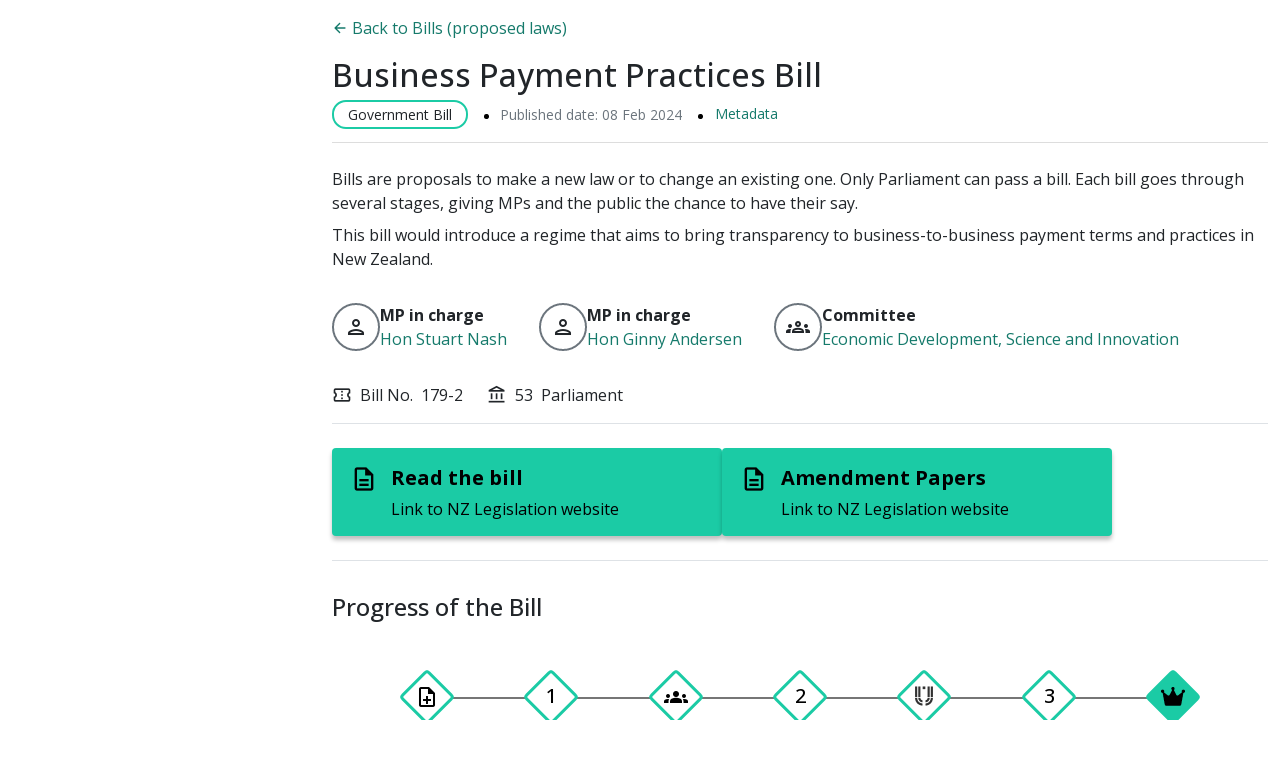

--- FILE ---
content_type: text/html; charset=utf-8
request_url: https://bills.parliament.nz/v/6/c1f6efb7-814b-4def-a8d4-3b0d9407b9e2?Tab=history
body_size: 6189
content:
<!DOCTYPE html>
<html lang="en" class="h-100"><head><meta charset="utf-8">
    <meta name="viewport" content="width=device-width, initial-scale=1.0">
    
    <base href="/">
    
    <meta property="og:description" content="House">
    <meta property="og:image" content="http://www.parliament.nz/media/1850/web-improved-parlt-hse-and-beehive.png?anchor=center&mode=crop&width=1200&height=630&rnd=131389039770000000">
    
    <link rel="apple-touch-icon" sizes="180x180" href="/apple-touch-icon.png">
    <link rel="icon" type="image/png" sizes="32x32" href="/favicon-32x32.png">
    <link rel="icon" type="image/png" sizes="16x16" href="/favicon-16x16.png">
    <link rel="manifest" href="/site.webmanifest">
    <link rel="mask-icon" href="/safari-pinned-tab.svg" color="#1c8075">
    <meta name="msapplication-TileColor" content="#1c8075">
    <meta name="theme-color" content="#ffffff">
    
    <link rel="preconnect" href="https://fonts.googleapis.com">
    <link rel="preconnect" href="https://fonts.gstatic.com" crossorigin>
    <link href="https://fonts.googleapis.com/css2?family=Open+Sans:wght@300;400;500;600;700&display=swap" rel="stylesheet">
    <link href="https://fonts.googleapis.com/icon?family=Material+Icons" rel="stylesheet">
    <link href="https://fonts.googleapis.com/icon?family=Material+Icons+Outlined" rel="stylesheet">
    <link href="css/bootstrap/bootstrap.min.css?v=4" rel="stylesheet">
    <link href="css/app.css?v=4" rel="stylesheet">
    <link href="HouseWeb.Server.styles.css?v=4" rel="stylesheet">
    
    
    <script src="https://staticcdn.co.nz/embed/embed.js"></script>
    
    <meta name="google-site-verification" content="Q5b1sz-gvTafujfl24lw_bqElyhaAVrhkN_fhal8dc4"><!--Blazor:{"type":"webassembly","prerenderId":"2343c304bf004caab3e2c44c57211898","key":{"locationHash":"77D12F14A8105320B1AAED6AE7E689DA0EC4483270A645E84079EAA0FFDF550D:6","formattedComponentKey":""},"assembly":"Microsoft.AspNetCore.Components.Web","typeName":"Microsoft.AspNetCore.Components.Web.HeadOutlet","parameterDefinitions":"W10=","parameterValues":"W10="}--><title>Business Payment Practices Bill</title><meta name="robots" content="nofollow" b-n7b3100644>
        <meta name="description" content="This bill would introduce a regime that aims to bring transparency to business-to-business payment terms and practices in New Zealand." b-n7b3100644 /><meta property="og:url" content="https://prod-win-client-house.azurewebsites.net/v/6/c1f6efb7-814b-4def-a8d4-3b0d9407b9e2?Tab=history" b-n7b3100644 />
    <meta property="og:type" content="Article" b-n7b3100644>
    <meta property="og:title" content="Business Payment Practices Bill" b-n7b3100644 /><!--Blazor:{"prerenderId":"2343c304bf004caab3e2c44c57211898"}--></head>

<body class="h-100"><!--Blazor:{"type":"webassembly","prerenderId":"ce03a222943b4f79921089684dc078b5","key":{"locationHash":"BF50894A51FF288054A70148E7B202B5FB8C0D573E98B3DDEAB9E5F835DA6815:14","formattedComponentKey":""},"assembly":"HouseWeb.Client","typeName":"HouseWeb.Client.Routes","parameterDefinitions":"W10=","parameterValues":"W10="}-->

<main class="main flex-shrink-0" id="main" b-k3oujsok4m><article b-k3oujsok4m>



<div class="container-xxl mt-3" b-n7b3100644><div class="row" b-n7b3100644><div class="d-none d-lg-block col-lg-3 inbetween-left" b-n7b3100644><div class="mb-4" b-n7b3100644></div></div>
            <div class="col-12 col-lg-9 inbetween-right" b-n7b3100644><section b-n7b3100644><div class="view-header mb-4" b-d9afb3yr72><a class="theme-link mb-3 d-inline-flex align-items-center" href="/bills-proposed-laws" b-d9afb3yr72><ion-icon aria-hidden="true" name="arrow-back-outline" class="me-1" b-d9afb3yr72></ion-icon><span b-d9afb3yr72>Back to Bills (proposed laws)</span></a>

    <h1 class="h2 mb-2" b-d9afb3yr72>Business Payment Practices Bill</h1>

    <div b-d9afb3yr72></div>

    <div class="d-flex justify-content-left view-header-sub" b-d9afb3yr72><div class="view-header-item" b-d9afb3yr72><div class="view-type-tag" b-k08wso9wup><small b-k08wso9wup>Government Bill</small></div></div>

        <div class="view-header-date view-header-item dot" b-d9afb3yr72><small class="text-muted" b-d9afb3yr72>Published date: 08 Feb 2024</small></div><div class="view-header-meta view-header-item dot" b-d9afb3yr72><div class="metadata ms-auto" b-fwdq7jbife><button type="button" class="btn btn-p0 theme-link" aria-expanded="false" data-test-ref="btn-metadata" b-fwdq7jbife>Metadata</button>
    <div class="metadata-pane " b-fwdq7jbife><div class="metadata-dialog" tabindex="-1" aria-hidden="true" b-fwdq7jbife><div class="d-flex justify-content-between px-3" b-fwdq7jbife><div b-fwdq7jbife>Metadata</div>
                <button type="button" class="btn-close" aria-label="Close" data-test-ref="btn-metadata-close" b-fwdq7jbife></button></div>

            <div class="p-3" b-fwdq7jbife><table class="table table-striped" b-fwdq7jbife><tbody b-fwdq7jbife><tr b-fwdq7jbife><th scope="row" b-fwdq7jbife>Date:</th>
                            <td b-fwdq7jbife>08 Feb 2024</td></tr>
                        
                        <tr b-fwdq7jbife><th scope="row" b-fwdq7jbife>Content Provider:</th>
                            <td b-fwdq7jbife>House of Representatives</td></tr>
                        <tr b-fwdq7jbife><th scope="row" b-fwdq7jbife>Document ID:</th>
                            <td b-fwdq7jbife>c1f6efb7-814b-4def-a8d4-3b0d9407b9e2</td></tr>
                        <tr b-fwdq7jbife><th scope="row" b-fwdq7jbife>Document Type:</th>
                            <td b-fwdq7jbife>Bill</td></tr>
                        
                        
                        <tr b-fwdq7jbife><th scope="row" b-fwdq7jbife>Parliament No.:</th>
                            <td b-fwdq7jbife>53</td></tr>
                        
                        </tbody></table></div></div></div></div></div><div class="view-header-alerts" b-d9afb3yr72><a class="theme-link notification" href="https://www.parliament.nz/en/alerts/maintenance/create-alert/document/c1f6efb7-814b-4def-a8d4-3b0d9407b9e2" target="_blank" hidden b-aqkz55g84x><ion-icon aria-hidden="true" class="icon" name="notifications" b-aqkz55g84x></ion-icon>
    Get notifications</a></div></div></div><div class="mb-4" b-n7b3100644><div class="view-content" lang="en-nz"><p>Bills are proposals to make a new law or to change an existing one. Only Parliament can pass a bill. Each bill goes through several stages, giving MPs and the public the chance to have their say.</p>This bill would introduce a regime that aims to bring transparency to business-to-business payment terms and practices in New Zealand.</div></div><div class="mb-4" b-n7b3100644><div class="d-flex flex-row flex-wrap" b-3oket51o4l><div class="d-flex flex-row align-items-center gap-2 mic-item my-2" b-3oket51o4l><div class="border border-2 border-secondary rounded-circle d-flex flex-row align-items-center
        justify-content-center" b-3oket51o4l><span class="material-icons-outlined img-fluid" b-3oket51o4l>person</span></div>
            <div class="mic-text-wrapper" b-3oket51o4l><div class="fw-bold" b-3oket51o4l>MP in charge</div>
                <a href="https://www.parliament.nz/en/mps-and-electorates/members-of-parliament/Nash-Stuart" target="_self" b-3oket51o4l>Hon Stuart Nash</a></div></div><div class="d-flex flex-row align-items-center gap-2 mic-item my-2" b-3oket51o4l><div class="border border-2 border-secondary rounded-circle d-flex flex-row align-items-center
        justify-content-center" b-3oket51o4l><span class="material-icons-outlined img-fluid" b-3oket51o4l>person</span></div>
            <div class="mic-text-wrapper" b-3oket51o4l><div class="fw-bold" b-3oket51o4l>MP in charge</div>
                <a href="https://www.parliament.nz/en/mps-and-electorates/members-of-parliament/Andersen-Ginny" target="_self" b-3oket51o4l>Hon Ginny Andersen</a></div></div><div class="d-flex flex-row align-items-center gap-2 my-2" b-3oket51o4l><div class="border border-2 border-secondary rounded-circle d-flex flex-row align-items-center
        justify-content-center" b-3oket51o4l><span class="material-icons-outlined img-fluid" b-3oket51o4l>groups</span></div>
            <div class="mic-text-wrapper" b-3oket51o4l><div class="fw-bold" b-3oket51o4l>Committee</div>
                <a href="https://www.parliament.nz/en/pb/sc/scl/Economic-Development-Science-and-Innovation" b-3oket51o4l>Economic Development, Science and Innovation</a></div></div></div></div><div class="mb-4" b-n7b3100644><div class="d-flex flex-row pb-3 border-bottom"><div class="d-flex flex-row pe-4 align-middle align-items-center align-content-between justify-content-between"><span class="material-icons-outlined  fs-5 pe-2">confirmation_number</span>
        <span class="pe-2">Bill No.</span><span>179-2</span></div>
    <div class="d-flex flex-row align-middle align-items-center align-content-between justify-content-between"><span class="material-icons-outlined fs-5 pe-2">account_balance</span><span class="pe-2">53</span><span>Parliament</span></div></div></div><div class="border-bottom"><div class="mb-4"><div class="d-flex flex-wrap gap-4"><a class="col-lg-5 col-12 btn btn-primary btn-large btn-shadow text-decoration-none" href="https://legislation.govt.nz/bill/government/2022/0179/latest/versions.aspx?search=ts_act%40bill%40regulation%40deemedreg_Business&#x2B;Payment&#x2B;_resel_25_a&amp;p=1" target="_blank"><div class="d-flex flex-row"><span class="material-icons-outlined align-middle fs-3" style="padding: 10px 5px !important">description</span>
                <div class="text-start p-2"><p class="fw-bold fs-5 mb-1">Read the bill</p>
                    <p class="fw-normal fs-6 mb-0">Link to NZ Legislation website</p></div></div></a><a class="col-lg-5 col-12 btn btn-primary btn-large btn-shadow text-decoration-none" href="https://legislation.govt.nz/bill/government/2022/0179/latest/versions.aspx" target="_blank"><div class="d-flex flex-row"><span class="material-icons-outlined align-middle fs-3" style="padding: 10px 5px !important">description</span>
                <div class="text-start p-2"><p class="fw-bold fs-5 mb-1">Amendment Papers</p>
                    <p class="fw-normal fs-6 mb-0">Link to NZ Legislation website</p></div></div></a></div></div></div><div class="mb-4"><div class="border-bottom my-2 py-4" b-1gr4wgskhj><h2 class="fs-4 mb-2" b-1gr4wgskhj>Progress of the Bill</h2>
    <div class="timeline" b-1gr4wgskhj><ul class="timeline-list" b-1gr4wgskhj><button class="stage-button" b-1gr4wgskhj><li class="timeline-item completed  " data-test-ref="stage-note_add" b-wdhklpcuru><div class="symbol" b-wdhklpcuru><span class="icon material-icons-outlined" b-wdhklpcuru>note_add</span></div>
    <div class="timeline-text" b-wdhklpcuru><div class="d-flex flex-column" b-wdhklpcuru><div class="timeline-label" b-wdhklpcuru>Bill Introduced</div><div class="timeline-date" b-wdhklpcuru>25/10/2022</div></div></div></li></button><button class="stage-button" b-1gr4wgskhj><li class="timeline-item completed  " data-test-ref="stage-1" b-wdhklpcuru><div class="symbol" b-wdhklpcuru><div class="icon-number" b-wdhklpcuru>1</div></div>
    <div class="timeline-text" b-wdhklpcuru><div class="d-flex flex-column" b-wdhklpcuru><div class="timeline-label" b-wdhklpcuru>First Reading</div><div class="timeline-date" b-wdhklpcuru>08/11/2022</div></div></div></li></button><button class="stage-button" b-1gr4wgskhj><li class="timeline-item completed  " data-test-ref="stage-groups" b-wdhklpcuru><div class="symbol" b-wdhklpcuru><span class="icon material-icons" b-wdhklpcuru>groups</span></div>
    <div class="timeline-text" b-wdhklpcuru><div class="d-flex flex-column" b-wdhklpcuru><div class="timeline-label" b-wdhklpcuru>Select Committee</div><div class="timeline-date" b-wdhklpcuru>07/11/2022</div></div></div></li></button><button class="stage-button" b-1gr4wgskhj><li class="timeline-item completed  " data-test-ref="stage-2" b-wdhklpcuru><div class="symbol" b-wdhklpcuru><div class="icon-number" b-wdhklpcuru>2</div></div>
    <div class="timeline-text" b-wdhklpcuru><div class="d-flex flex-column" b-wdhklpcuru><div class="timeline-label" b-wdhklpcuru>Second Reading</div><div class="timeline-date" b-wdhklpcuru>01/06/2023</div></div></div></li></button><button class="stage-button" b-1gr4wgskhj><li class="timeline-item completed  " data-test-ref="stage-house.svg" b-wdhklpcuru><div class="symbol" b-wdhklpcuru><svg class="icon" data-src="/assets/House.svg" b-wdhklpcuru></svg></div>
    <div class="timeline-text" b-wdhklpcuru><div class="d-flex flex-column" b-wdhklpcuru><div class="timeline-label" b-wdhklpcuru>Committee of Whole House</div><div class="timeline-date" b-wdhklpcuru>18/07/2023</div></div></div></li></button><button class="stage-button" b-1gr4wgskhj><li class="timeline-item completed  " data-test-ref="stage-3" b-wdhklpcuru><div class="symbol" b-wdhklpcuru><div class="icon-number" b-wdhklpcuru>3</div></div>
    <div class="timeline-text" b-wdhklpcuru><div class="d-flex flex-column" b-wdhklpcuru><div class="timeline-label" b-wdhklpcuru>Third Reading</div><div class="timeline-date" b-wdhklpcuru>18/07/2023</div></div></div></li></button><button class="stage-button" b-1gr4wgskhj><li class="timeline-item completed current " data-test-ref="stage-crown.svg" b-wdhklpcuru><div class="symbol" b-wdhklpcuru><svg class="icon" data-src="/assets/crown.svg" b-wdhklpcuru></svg></div>
    <div class="timeline-text" b-wdhklpcuru><div class="d-flex flex-column" b-wdhklpcuru><div class="timeline-label" b-wdhklpcuru>Royal Assent</div><div class="timeline-date" b-wdhklpcuru>25/07/2023</div></div></div></li></button></ul></div><div class="timeline-description" b-ufjkc2wdta><div class="d-flex flex-column flex-md-row gap-4 py-4 px-md-4" b-ufjkc2wdta><div class="flex-grow-1" b-ufjkc2wdta><h6 class="timeline-description-title fw-bold" b-ufjkc2wdta>Details</h6><div class="d-flex flex-row" b-ufjkc2wdta><span class="material-icons-outlined fs-4 pe-2" b-ufjkc2wdta>today</span>
                        <p class="fs-6 pe-2" b-ufjkc2wdta>Assented on 25 Jul 2023</p></div><div class="d-flex flex-row" b-ufjkc2wdta><span class="material-icons-outlined fs-4 pe-2" b-ufjkc2wdta>description</span>
                        <p class="fs-6 pe-2" b-ufjkc2wdta>Act: Business Payment Practices Act 2023</p></div></div>
        <div class="description-info p-3" b-ufjkc2wdta><div class="d-flex flex-row align-items-center mb-2" b-ufjkc2wdta><span class="material-icons fs-4 pe-2" b-ufjkc2wdta>info_outline</span>
                    <h6 b-ufjkc2wdta>Royal Assent</h6></div>
                <p class="mb-0" b-ufjkc2wdta>The Governor-General formally signs the bill into law.</p></div></div></div></div></div><div class="mb-4" b-n7b3100644><div class="view-download" hidden b-dbtfsk0ah6><div class="view-download-title mb-3" b-dbtfsk0ah6><ion-icon aria-hidden="true" name="document-text-outline" class="icon me-1" b-dbtfsk0ah6></ion-icon>
        <span b-dbtfsk0ah6>Bill () [ MB]</span></div>
    <a href="/download/Bill/" target="_blank" class="btn btn-primary btn-sm" b-dbtfsk0ah6><ion-icon aria-hidden="true" name="download-outline" class="me-1" b-dbtfsk0ah6></ion-icon><span b-dbtfsk0ah6>Download Bill</span></a></div></div></section></div></div><div class="mb-4" b-77mtkrl6te><div class="row" b-77mtkrl6te><div class="d-none d-lg-block col-lg-3 inbetween-left" b-77mtkrl6te></div>
        <div class="col-12 col-lg-9 inbetween-right" b-77mtkrl6te><div class="d-flex justify-content-between mb-4" b-77mtkrl6te><h2 class="fs-4 mb-2" b-77mtkrl6te>Resources</h2></div></div></div>

    <ul class="accordian-list" b-77mtkrl6te><li class="accordian-item d-flex flex-column" b-77mtkrl6te><div class="row" b-77mtkrl6te><div class="d-none d-lg-block col-lg-3" b-77mtkrl6te></div>
                        <div class="col-12 col-lg-9" b-77mtkrl6te><button class="accordian-header d-flex flex-row justify-content-between" b-77mtkrl6te><span class="fw-bold" b-77mtkrl6te>Bill History</span></button></div></div>

                    <div class="accordian-content selected" b-77mtkrl6te><div class="container-xxl"><div class="row"><div class="d-none d-lg-block col-lg-3"></div>
        <div class="col-12 col-lg-9"><table class="table table-striped my-4"><tbody><tr><th>Member(s) in charge:</th>
            <td>Hon Stuart Nash, Hon Ginny Andersen</td></tr>
        <tr><th>Type of Bill:</th>
            <td>Government</td></tr>
        <tr><th>Parliament:</th>
            <td>53</td></tr>
        <tr><th>Bill no:</th>
            <td>179-2</td></tr><tr><th>Introduction:</th>
                <td>25 Oct 2022</td></tr><tr><th>First reading agreed:</th>
                <td>08 Nov 2022</td></tr><tr><th>Referred to:</th>
                <td>Economic Development, Science and Innovation</td></tr><tr><th>Submissions due:</th>
                <td>07 Jan 2023</td></tr><tr><th>Select Committee Report(s):</th>
                <td><a href="https://selectcommittees.parliament.nz/v/SelectCommitteeReport/16b2bc4e-ec61-4239-c0f4-08db45f3fb14" target="_blank">Business Payment Practices Bill - 25 Apr 2023</a></td></tr><tr><th>Second reading agreed:</th>
                <td>01 Jun 2023</td></tr><tr><th>Committee of the whole House concluded:</th>
                <td>18 Jul 2023</td></tr><tr><th>Third reading agreed:</th>
                <td>18 Jul 2023</td></tr><tr><th>Royal assent:</th>
                <td>25 Jul 2023</td></tr><tr><th>Act:</th>
                <td>Business Payment Practices Act 2023</td></tr></tbody></table></div></div></div></div></li><li class="accordian-item d-flex flex-column" b-77mtkrl6te><div class="row" b-77mtkrl6te><div class="d-none d-lg-block col-lg-3" b-77mtkrl6te></div>
                        <div class="col-12 col-lg-9" b-77mtkrl6te><button class="accordian-header d-flex flex-row justify-content-between" b-77mtkrl6te><span class="fw-bold" b-77mtkrl6te>Hansard</span><span class="material-icons" b-77mtkrl6te>add</span></button></div></div>

                    <div class="accordian-content " b-77mtkrl6te></div></li><li class="accordian-item d-flex flex-column" b-77mtkrl6te><div class="row" b-77mtkrl6te><div class="d-none d-lg-block col-lg-3" b-77mtkrl6te></div>
                        <div class="col-12 col-lg-9" b-77mtkrl6te><button class="accordian-header d-flex flex-row justify-content-between" b-77mtkrl6te><span class="fw-bold" b-77mtkrl6te>Reports</span><span class="material-icons" b-77mtkrl6te>add</span></button></div></div>

                    <div class="accordian-content " b-77mtkrl6te></div></li><li class="accordian-item d-flex flex-column" b-77mtkrl6te><div class="row" b-77mtkrl6te><div class="d-none d-lg-block col-lg-3" b-77mtkrl6te></div>
                        <div class="col-12 col-lg-9" b-77mtkrl6te><button class="accordian-header d-flex flex-row justify-content-between" b-77mtkrl6te><span class="fw-bold" b-77mtkrl6te>Submissions and Advice</span><span class="material-icons" b-77mtkrl6te>add</span></button></div></div>

                    <div class="accordian-content " b-77mtkrl6te></div></li><li class="accordian-item d-flex flex-column" b-77mtkrl6te><div class="row" b-77mtkrl6te><div class="d-none d-lg-block col-lg-3" b-77mtkrl6te></div>
                        <div class="col-12 col-lg-9" b-77mtkrl6te><button class="accordian-header d-flex flex-row justify-content-between" b-77mtkrl6te><span class="fw-bold" b-77mtkrl6te>Amendment Papers</span><span class="material-icons" b-77mtkrl6te>add</span></button></div></div>

                    <div class="accordian-content " b-77mtkrl6te></div></li></ul>
    <div class="row" b-77mtkrl6te><div class="d-none d-lg-block col-lg-3 inbetween-left" b-77mtkrl6te></div>
        <div class="col-12 col-lg-9 inbetween-right" b-77mtkrl6te><div class="border-bottom" b-77mtkrl6te></div></div></div></div><div class="row" b-n7b3100644><div class="d-none d-lg-block col-lg-3 inbetween-left" b-n7b3100644></div>
            <div class="col-12 col-lg-9 inbetween-right" b-n7b3100644><div class="mb-4" b-n7b3100644><div class="view-related" b-i44vqfemqw><h2 class="fs-4 mb-2" b-i44vqfemqw>Related</h2>

    <ul b-i44vqfemqw><li class="view-related-item mb-4" b-i44vqfemqw><div class="view-association" b-xf0tfqfzy1><ion-icon aria-hidden="true" class="icon" name="link-sharp" b-xf0tfqfzy1></ion-icon>

    <div b-xf0tfqfzy1><div class="mb-1" b-xf0tfqfzy1><a class="view-association-link theme-link" href="https://bills.parliament.nz/v/13/6159362c-64c6-46f4-6a45-08db70512a2f" b-xf0tfqfzy1>363 - Business Payment Practices Bill</a></div>
        <div class="view-type-tag" b-k08wso9wup><small b-k08wso9wup>Amendment Paper</small></div></div></div></li><li class="view-related-item mb-4" b-i44vqfemqw><div class="view-association" b-xf0tfqfzy1><ion-icon aria-hidden="true" class="icon" name="link-sharp" b-xf0tfqfzy1></ion-icon>

    <div b-xf0tfqfzy1><div class="mb-1" b-xf0tfqfzy1><a class="view-association-link theme-link" href="https://bills.parliament.nz/v/13/abc31f75-a375-49bf-bc77-08db711f36e6" b-xf0tfqfzy1>365 - Business Payment Practices Bill</a></div>
        <div class="view-type-tag" b-k08wso9wup><small b-k08wso9wup>Amendment Paper</small></div></div></div></li><li class="view-related-item mb-4" b-i44vqfemqw><div class="view-association" b-xf0tfqfzy1><ion-icon aria-hidden="true" class="icon" name="link-sharp" b-xf0tfqfzy1></ion-icon>

    <div b-xf0tfqfzy1><div class="mb-1" b-xf0tfqfzy1><a class="view-association-link theme-link" href="https://selectcommittees.parliament.nz/v/SelectCommitteeReport/16b2bc4e-ec61-4239-c0f4-08db45f3fb14" b-xf0tfqfzy1>Business Payment Practices Bill</a></div>
        <div class="view-type-tag" b-k08wso9wup><small b-k08wso9wup>Select Committee Report</small></div></div></div></li></ul></div></div>

                <div class="mb-4" b-n7b3100644></div></div></div></div></article></main>
        

<style>
    #ms-app-container {
        display: none;
    }
</style><!--Blazor:{"prerenderId":"ce03a222943b4f79921089684dc078b5"}-->

    
    <script type="module" src="https://unpkg.com/ionicons@5.5.2/dist/ionicons/ionicons.esm.js"></script>
    <script nomodule src="https://unpkg.com/ionicons@5.5.2/dist/ionicons/ionicons.js"></script>
    <script type="text/javascript" src="https://unpkg.com/external-svg-loader@latest/svg-loader.min.js" async></script>
    <script>
        function scrollIntoView(elementId) {
            var elem = document.getElementById(elementId);
            if (elem) {
                elem.scrollIntoView({ block: "start" });
            }
        }
    </script>
    <script src="Scripts/scriptLoader.js"></script>

    <script>
        (function () {
            let sit = "GTM-K2QGXR7";
            let prod = "GTM-NQJ5V9";
            let id = location.hostname.includes('parliament.nz') ? prod : sit;

            let iframe = document.createElement('iframe');
            iframe.src = `//www.googletagmanager.com/ns.html?id=${id}`;
            iframe.height = '0';
            iframe.width = '0';
            iframe.style = 'display: none; visibility: hidden;';
            document.body.appendChild(iframe);

            (function (w, d, s, l, i) {
                w[l] = w[l] || []; w[l].push({
                    'gtm.start': new Date().getTime(), event: 'gtm.js'
                }); var f = d.getElementsByTagName(s)[0], j = d.createElement(s), dl = l != 'dataLayer' ? '&l=' + l : ''; j.async = true; j.src = '//www.googletagmanager.com/gtm.js?id=' + i + dl; f.parentNode.insertBefore(j, f);
            })(window, document, 'script', 'dataLayer', id);
        })()
    </script></body></html><!--Blazor-WebAssembly-Component-State:[base64]-->

--- FILE ---
content_type: text/css
request_url: https://bills.parliament.nz/css/app.css?v=4
body_size: 3588
content:
@import url('open-iconic/font/css/open-iconic-bootstrap.min.css');
@import "variables.css";

html,
body {
	font-family: 'Open Sans', Arial, Verdana, sans-serif;
	overflow: hidden auto;
}

#app {
  display: flex;
  flex-direction: column;
}

h1:focus {
	outline: none;
}

.h1,
.h2,
.h3,
.h4,
.h5,
.h6,
h1,
h2,
h3,
h4,
h5,
h6 {
	margin: 0;
}

.h1,
h1 {
	font-size: 1.5rem;
	font-weight: 400;
	margin-bottom: 1.4rem;
}

.h2,
h2 {
	font-size: 1.25rem;
}

.h4,
h4 {
	font-size: 1.125rem;
}

p {
	margin-bottom: 0.5rem;
	word-break: break-word;
}

a {
	text-decoration: none;
}

a,
.btn-link {
	color: var(--primary-darker);
}

a:hover {
	color: var(--primary-darkest);
	text-decoration: underline;
}

input[type="date"] {
	display:block;
	-webkit-appearance: textfield;
	-moz-appearance: textfield;
	min-height: 1.2em;
}

.loading-container {
	width: 100vw;
	height: 100vh;
	display: flex;
	justify-content: center;
	align-items: center;
	background-color: var(--black);
}

.loading img {
	max-width: 100%;
	height: auto;
}

/* bootstrap buttons */

.btn-primary {
	color: var(--black);
	background-color: var(--primary);
	border-color: transparent;
}

.btn-primary:hover {
	color: var(--black);
	background-color: var(--primary-dark);
	border-color: var(--primary-dark);
}

.btn-primary:active {
	color: var(--black);
	background-color: var(--primary);
	border-color: transparent;
}

.btn-primary:focus {
	color: var(--black);
	background-color: var(--primary);
	border-color: transparent;
	outline-color: var(--primary) !important;
	outline-width: 4px !important;
	outline-style: solid !important;
	outline-offset: 1px;
	box-shadow: none;
}

.btn-secondary {
	color: var(--black);
	background-color: var(--white);
	border-color: var(--primary);
	border-width: 3px;
}

.btn-secondary:hover {
	color: var(--black);
	background-color: var(--primary-dark);
	border-color: var(--primary-dark);
}

.btn-secondary:active {
	color: var(--black);
	background-color: var(--primary);
	border-color: transparent;
}

.btn-secondary:focus {
	color: var(--black);
	background-color: var(--primary);
	border-color: transparent;
	outline-color: var(--primary) !important;
	outline-width: 4px !important;
	outline-style: solid !important;
	outline-offset: 1px;
	box-shadow: none;
}

.btn-primary:disabled {
	color: var(--black);
	background-color: var(--primary);
	border-color: var(--primary);
}

.btn-lg {
	font-size: 1rem;
	padding: 0.75rem 1.5rem;
	height: 50px;
}

.btn-xl {
	font-size: 1rem;
	font-weight: 700;
	padding: 1.3rem 3rem;
	text-transform: uppercase;
}

.btn-sm {
	font-size: 0.875rem;
	padding: 0.65rem 1rem;
}

.btn-icon {
	display: flex;
	align-items: center;
	justify-content: center;
}

.btn-shadow {
	font-size: 1.125rem;
	box-shadow: 0px 4px 4px rgba(0, 0, 0, 0.25);
}

/* bootstrap badge */
.bg-primary {
	background-color: var(--primary) !important;
	color: var(--black);
}

.badge {
	font-weight: 500;
}

/* bootstrap form */
/* bootstrap radio */
.form-check-input:checked {
	background-color: var(--primary-dark);
	border-color: var(--primary-dark);
}

.form-text {
	margin-bottom: 0.25rem;
}

.form-static-control {
	padding: .375rem .75rem;
}

.form-select-custom {
	background-size: 25px 15px;
	background-position: right 0rem center;
	border: none;
	padding: 0 24px 0 0;
}

.form-select-custom:focus {
	border: none;
	box-shadow: none;
	outline: 2px solid var(--black);
	border-radius: 0px;
}

.content {
	padding-top: 1.1rem;
}

.invalid {
	outline: 1px solid var(--error);
}

.validation-message {
	color: var(--error);
	font-size: 1rem;
	margin-top: 8px;
}

.btn-p0 {
	padding: 0;
}

.theme-link {
	color: var(--primary-darker);
}

.theme-link:hover {
	color: var(--primary-darkest);
	text-decoration: underline;
}

.theme-link:focus {
	outline-color: var(--black);
	outline-width: 2px;
	outline-style: solid;
	outline-offset: 1px;
}

.heading {
	margin-bottom: 32px;
	word-break: break-word;
}

#blazor-error-ui {
	background: lightyellow;
	bottom: 0;
	box-shadow: 0 -1px 2px rgba(0, 0, 0, 0.2);
	display: none;
	left: 0;
	padding: 0.6rem 1.25rem 0.7rem 1.25rem;
	position: fixed;
	width: 100%;
	z-index: 1000;
}

#blazor-error-ui .dismiss {
	cursor: pointer;
	position: absolute;
	right: 0.75rem;
	top: 0.5rem;
}

.blazor-error-boundary {
	background: url([data-uri])
			no-repeat 1rem/1.8rem,
		#b32121;
	padding: 1rem 1rem 1rem 3.7rem;
	color: white;
}

.blazor-error-boundary::after {
	content: "An error has occurred.";
}

/* layout styles */
.p-insert + p {
	display: inline;
}

/* Common styles for forms */
.form-block {
	background-color: #f8f8f8;
	border-top: 6px solid #000;
	padding: 1rem;
	padding-top: 1.5rem;
	margin-bottom: 2rem;
}

.form-block-side {
	border-top: none;
	border-left: 6px solid #ccc;
}

.form-block label.required {
	position: relative;
}

.form-block label.required:after {
	content: '*';
	position: absolute;
	top: 0;
	right: -.75em;
}

.form-block .input-group {
	position: relative;
}

.form-block .input-group .char-count {
	position: absolute;
	bottom: -25px;
	right: 0;
	font-weight: 600;
	font-size: 0.875rem;
}

.form-block .example,
.form-block .preview {
	width: 90%;
	margin-top: 1.25rem;
	margin-bottom: 0.25rem;
	font-size: 0.875rem;
}

.form-btn .oi-chevron-left {
	top: 3px;
	padding-right: 0.5rem;
}

.form-btn .oi-chevron-right {
	top: 3px;
	padding-left: 0.5rem;
}

.label-field {
	display: flex;
	flex-direction: column;
	border: 1px solid #dbdbdb;
	padding: 0.5rem 0.75rem;
	transition: border-color .2s ease-in;
}

.label-text {
	font-weight: 700;
	font-size: 0.875rem;
	margin-bottom: 4px;
}

.label-field-input {
	border: none;
	font-size: 1rem;
}

.label-field-input:focus,
.label-field-input:active {
	outline: none;
}

.label-field-input:focus {
	outline-color: var(--black);
	outline-width: 2px;
	outline-style: solid;
	outline-offset: 1px;
}

/* table */
table {
	font-size: 0.875rem;
}

.table > :not(:last-child) > :last-child > * {
	border-bottom-color: inherit;
}

@media (min-width: 768px) {
	.h1,
	h1 {
		font-size: 3.25rem;
	}

	.h2,
	h2 {
		font-size: 1.75rem;
	}

	.h4,
	h4 {
		font-size: 1.5rem;
	}
	.form-block {
		padding: 3rem 2.5rem;
	}
	.form-block-side {
		padding: 24px;
	}
}

main {
	flex: 1;
}

.header {
	position: relative;
	background-color: #000;
	border-bottom: 6px solid #1bcba5;
}

.main {
	margin-bottom: 2rem;
}

.footer {
	background-color: #f2f2f2;
	border-bottom: 6px solid #1bcba5;
	min-height: 4rem;
	padding: 0 1rem;
	display: flex;
	align-items: center;
	font-size: 0.875rem;
}

.logo {
	display: flex;
	align-items: center;
	color: var(--white);
	cursor: pointer;
	white-space: nowrap;
}

	.logo:hover {
		text-decoration: none;
	}

.logo-image {
	height: 48px;
}

.logo-title {
	margin-left: 8px;
}

.logo-title-english {
	font-size: 1rem;
	font-weight: 700;
}

.logo-title-maori {
	font-size: 0.85rem;
}

@media (min-width: 992px) {
	.logo-title {
		margin-left: 16px;
	}

	.logo-title-english {
		font-size: 2rem;
	}

	.logo-title-maori {
		font-size: 1.5rem;
	}

	.logo-image {
		height: 80px;
	}
}


.gutterless {
	padding: 0;
}

.focus-white-outline:focus {
	outline: 2px solid var(--white) !important;
}

.focus-primary-outline:focus {
	outline: 2px solid var(--primary) !important;
}

.c-lang {
	color: var(--white);
	font-size: large;
}

.c-lang-title {
	display: block;
	color: #ccc;
	margin-bottom: 8px;
}

@media (min-width: 768px) {
	.c-lang {
		font-size: medium;
	}
}

--- FILE ---
content_type: text/css
request_url: https://bills.parliament.nz/HouseWeb.Server.styles.css?v=4
body_size: 261
content:
@import '_content/Majorsoft.Blazor.Components.Common.JsInterop/Majorsoft.Blazor.Components.Common.JsInterop.bundle.scp.css';
@import '_content/WebsiteCommonComponents.Client/WebsiteCommonComponents.Client.bundle.scp.css';
@import 'HouseWeb.Client.bundle.scp.css';



--- FILE ---
content_type: text/css
request_url: https://bills.parliament.nz/css/variables.css
body_size: 419
content:
:root {
	--primary: #1bcba5;
	--primary-dim: #05a88e;
	--primary-dark: #1c8075;
	--primary-darker: #157a6b;
	--primary-darkest: #02433a;
	--primary-light: #e4fdf8;

	--secondary-teal: #2ebcc5;
	--secondary-yellow: #f5bc11;
	--secondary-red: #d15a49;

	--black: #000;
	--white: #fff;
	--grey-light: rgb(221, 221, 221);
	--grey-lighter: #F8F8F8;
	--grey-dark: #767676;
	--yellow: #f5bc11;
	--yellow-rgb: 245, 188, 17;

	--text-secondary: #6c757d;

	--error: #cb0000;

	--background-grey: #f2f2f2;

	--table-grey: #dbdbdb;

	--border-grey: #ccc;
}


--- FILE ---
content_type: text/css
request_url: https://bills.parliament.nz/_content/WebsiteCommonComponents.Client/WebsiteCommonComponents.Client.bundle.scp.css
body_size: 5050
content:
/* _content/WebsiteCommonComponents.Client/Footer.razor.rz.scp.css */
a[b-1ypkqczbl5] {
    text-decoration: none;
}

a:hover[b-1ypkqczbl5] {
    text-decoration: underline;
}

.footer[b-1ypkqczbl5] {
    background-color: #f2f2f2;
    border-bottom: 6px solid #1bcba5;
    min-height: 4rem;
    padding: 0 1rem;
    display: flex;
    align-items: center;
    font-size: 0.875rem;
}

.footer-flex[b-1ypkqczbl5] {
    display: flex;
    flex-direction: row;
    justify-content: space-between;
}

.footer-flex__left[b-1ypkqczbl5] {
    display: flex;
    flex-direction: row;
    align-items: center;
}

.footer-nav__items[b-1ypkqczbl5] {
    display: none;
    margin-right: 8px;
}

.footer-button[b-1ypkqczbl5] {
    border: none;
    font-weight: 700 !important;
    color: #157a6b;
    background-color: transparent;
}

.footer-button:hover[b-1ypkqczbl5] {
    color: #02433a;
    text-decoration: underline;
}

@media (min-width: 992px) {
    .footer-nav__items[b-1ypkqczbl5] {
        display: flex;
        flex-direction: row;
    }

    .footer-nav__item:not(:last-child)[b-1ypkqczbl5]::after {
        content: "";
        border-right: solid black 1px;
        width: 1px;
    }

    .footer-nav__link[b-1ypkqczbl5] {
        font-family: "Open Sans", Arial, Verdana, sans-serif;
        color: black;
        font-size: 14px;
        line-height: 17px;
        padding: 0em 0.714em;
    }
}
/* _content/WebsiteCommonComponents.Client/HeaderPlaceholder.razor.rz.scp.css */
.header[b-831mu8ggee] {
    background-color: #000;
    border-bottom: 6px solid #1bcba5;
}

.nav-top-row[b-831mu8ggee] {
    position: relative;
}

.gutterless[b-831mu8ggee] {
    padding: 0;
}

.nav-session ul[b-831mu8ggee] {
    list-style: none;
    margin: 0;
    padding: 0;
    flex-direction: column;
}

    .nav-session ul > li:not(:last-child)[b-831mu8ggee] {
        border-bottom: 1px solid #ccc;
        border-color: rgba(255,255,255,.3);
    }

    .nav-session ul > li[b-831mu8ggee] {
        position: relative;
    }

        .nav-session ul > li > .btn[b-831mu8ggee] {
            color: var(--white);
            font-size: medium;
            border-radius: 0;
            width: 100%;
            text-align: left;
            overflow: auto;
            padding: 0.75rem 0 0.75rem 1rem;
        }

            .nav-session ul > li > .btn:hover[b-831mu8ggee] {
                color: var(--black);
                background: var(--primary);
                text-decoration: none;
            }

            .nav-session ul > li > .btn > .icon[b-831mu8ggee] {
                color: var(--white) !important;
                font-size: 36px;
                vertical-align: middle;
            }

            .nav-session ul > li > .btn.btn-disabled[b-831mu8ggee],
            .nav-session ul > li > .btn.btn-disabled > .icon[b-831mu8ggee],
            .nav-session ul > li > .btn.btn-disabled:hover[b-831mu8ggee] {
                color: var(--grey-dark) !important;
                background: none;
                cursor: default;
            }

.nav-session-image[b-831mu8ggee] {
    position: relative;
    height: 70%;
}

    .nav-session-image > img[b-831mu8ggee] {
        object-fit: cover;
        width: 100%;
        height: 100%;
    }

.nav-session-text[b-831mu8ggee] {
    color: var(--white);
    font-size: medium;
    font-weight: bold;
}

.logo[b-831mu8ggee] {
    display: flex;
    align-items: center;
    color: var(--white);
    cursor: pointer;
    white-space: nowrap;
}

    .logo:hover[b-831mu8ggee] {
        text-decoration: none;
    }

.logo-image[b-831mu8ggee] {
    height: 48px;
}

.logo-title[b-831mu8ggee] {
    margin-left: 8px;
}

.logo-title-english[b-831mu8ggee] {
    font-size: 1rem;
    font-weight: 700;
}

.logo-title-maori[b-831mu8ggee] {
    font-size: 0.85rem;
}

.nav-megamenu > ul[b-831mu8ggee] {
    list-style: none;
    margin: 2.5em 0 0 0;
    padding: 0;
}

    .nav-megamenu > ul > li:not(:first-child)[b-831mu8ggee] {
        border-left: 1px solid #ccc;
        border-color: rgba(255,255,255,.3);
    }

    .nav-megamenu > ul > li > .nav-megamenu-btn[b-831mu8ggee] {
        white-space: nowrap;
    }

.nav-megamenu-btn[b-831mu8ggee] {
    color: var(--white);
    padding: .5rem 1rem;
    font-size: large;
    border-radius: 4px 4px 0 0;
    border-color: transparent;
}

    .nav-megamenu-btn.selected[b-831mu8ggee],
    .nav-megamenu-btn:hover[b-831mu8ggee] {
        color: var(--black);
        background-color: var(--primary);
    }

    .nav-megamenu-btn > *[b-831mu8ggee] {
        vertical-align: middle;
    }

.nav-megamenu-blocker[b-831mu8ggee] {
    display: none;
}

@media (max-width: 1200px) {
    .nav-megamenu-btn[b-831mu8ggee] {
        font-size: medium;
    }
}

@media (max-width: 992px) {
    .nav-megamenu[b-831mu8ggee] {
        position: absolute;
        top: 100%;
        margin-top: 6px;
        left: 0;
        background: black;
        width: 100%;
        padding: 1rem;
        z-index: 1000;
    }

        .nav-megamenu > ul[b-831mu8ggee] {
            margin: 1em 0 0 0;
        }

            .nav-megamenu > ul > li[b-831mu8ggee] {
                border: none;
                margin-bottom: 8px;
            }

    .nav-megamenu-btn[b-831mu8ggee] {
        position: relative;
        color: var(--black);
        background-color: var(--primary);
        border-radius: 4px;
        width: 100%;
        text-align: left;
    }

        .nav-megamenu-btn.selected[b-831mu8ggee] {
            border-radius: 4px 4px 0 0;
        }

        .nav-megamenu-btn .icon[b-831mu8ggee] {
            position: absolute;
            top: 17px;
            right: 22px
        }

    .nav-megamenu-blocker[b-831mu8ggee] {
        display: block;
        position: absolute;
        top: 100%;
        left: 0;
        background: black;
        opacity: 0.2;
        width: 100%;
        height: 100vh;
    }
}

@media (min-width: 992px) {
    .nav-top-row[b-831mu8ggee] {
        position: initial;
    }

    .logo-title[b-831mu8ggee] {
        margin-left: 16px;
    }

    .logo-title-english[b-831mu8ggee] {
        font-size: 2rem;
    }

    .logo-title-maori[b-831mu8ggee] {
        font-size: 1.5rem;
    }

    .logo-image[b-831mu8ggee] {
        height: 80px;
    }
}

@media(max-width: 992px) {
    .nav-session ul[b-831mu8ggee] {
        flex-direction: row;
        justify-content: center;
        margin: 1rem 0;
    }

        .nav-session ul > li:not(:last-child)[b-831mu8ggee] {
            border-bottom: 0;
            border-right: 1px solid #ccc;
            border-color: rgba(255,255,255,.3);
        }

        .nav-session ul > li[b-831mu8ggee] {
            flex-grow: 1;
        }

            .nav-session ul > li > .btn[b-831mu8ggee] {
                text-align: center;
                padding: 1rem;
            }

                .nav-session ul > li > .btn > .icon[b-831mu8ggee] {
                    display: block;
                    margin: auto;
                }
}

.nav-search[b-831mu8ggee] {
    color: var(--white);
}

.nav-search-link[b-831mu8ggee] {
    color: var(--primary);
    font-size: small;
}

    .nav-search-link:hover[b-831mu8ggee] {
        color: var(--primary-darker);
    }

    .nav-search-link > *[b-831mu8ggee] {
        vertical-align: middle;
    }

.nav-search-blocker[b-831mu8ggee] {
    display: none;
}

.nav-search-box[b-831mu8ggee] {
    margin-top: 0.5rem;
    border-radius: 4px;
    position: relative;
}

    .nav-search-box input:focus[b-831mu8ggee] {
        outline-color: var(--primary);
        outline-width: 4px;
        outline-style: solid;
        outline-offset: 1px;
    }

    .nav-search-box input[b-831mu8ggee] {
        border-radius: 4px;
        padding: .5em;
        padding-right: 2.5em;
        border: none;
        font-size: medium;
        line-height: 1.75;
    }

    .nav-search-box button[b-831mu8ggee] {
        position: absolute;
        right: 0;
        color: var(--primary);
        font-size: 32px;
    }

@media (max-width: 992px) {
    .nav-search[b-831mu8ggee] {
        position: absolute;
        top: 100%;
        margin-top: 6px;
        left: 0;
        background: black;
        width: 100%;
        padding: 1rem;
    }

    .nav-search-link[b-831mu8ggee] {
        font-size: large;
    }

    .nav-search-blocker[b-831mu8ggee] {
        display: block;
        position: absolute;
        top: 100%;
        left: 0;
        background: black;
        opacity: 0.2;
        width: 100%;
        height: 100vh;
    }

    .nav-search-box[b-831mu8ggee] {
        width: 100%;
    }

        .nav-search-box > input[b-831mu8ggee] {
            width: 100%
        }
}


.c-lang[b-831mu8ggee] {
    color: var(--white);
    font-size: large;
}

.c-lang-title[b-831mu8ggee] {
    display: block;
    color: #ccc;
    margin-bottom: 8px;
}

@media (min-width: 768px) {
    .c-lang[b-831mu8ggee] {
        font-size: medium;
    }
}
/* _content/WebsiteCommonComponents.Client/LanguageSwitcher.Razor.rz.scp.css */
.c-lang[b-l58v0a3quf] {
	color: var(--white);
	font-size: large;
}

.c-lang-title[b-l58v0a3quf] {
	display: block;
	color: #ccc;
	margin-bottom: 8px;
}

.form-check-input:checked[b-l58v0a3quf] {
	background-color: var(--primary-dark);
	border-color: var(--primary-dark);
}

@media (min-width: 768px) {
	.c-lang[b-l58v0a3quf] {
		font-size: medium;
	}
}
/* _content/WebsiteCommonComponents.Client/NavMegaMenu.razor.rz.scp.css */
a[b-lmnhnthyx2] {
    text-decoration: none;
}

.focus-white-outline:focus[b-lmnhnthyx2] {
    outline: 2px solid var(--white) !important;
}

.nav-megamenu > ul[b-lmnhnthyx2] {
    list-style: none;
    margin: 2.5em 0 0 0;
    padding: 0;
}

    .nav-megamenu > ul > li:not(:first-child)[b-lmnhnthyx2] {
        border-left: 1px solid #ccc;
        border-color: rgba(255,255,255,.3);
    }

    .nav-megamenu > ul > li > .nav-megamenu-btn[b-lmnhnthyx2] {
        white-space: nowrap;
    }

.nav-megamenu-btn[b-lmnhnthyx2] {
    color: var(--white);
    padding: .5rem 1rem;
    font-size: large;
    border-radius: 4px 4px 0 0;
    border-color: transparent;
}

    .nav-megamenu-btn.selected[b-lmnhnthyx2],
    .nav-megamenu-btn:hover[b-lmnhnthyx2] {
        color: var(--black);
        background-color: var(--primary);
    }

    .nav-megamenu-btn > *[b-lmnhnthyx2] {
        vertical-align: middle;
    }

.nav-megamenu-link[b-lmnhnthyx2] {
    color: var(--black);
    font-size: large;
    line-height: 1.2;
    width: 100%;
    display: inline-block;
    padding: 15px 30px;
    transition: 0.6s;
}

    .nav-megamenu-link.selected[b-lmnhnthyx2],
    .nav-megamenu-link:hover[b-lmnhnthyx2] {
        background-color: var(--white);
        text-decoration: none;
    }

    .nav-megamenu-link:focus[b-lmnhnthyx2] {
        background-color: var(--white);
        outline: 2px solid var(--black);
        text-decoration: none;
        transition: 0s;
    }

.nav-megamenu-panel[b-lmnhnthyx2] {
    position: absolute;
    left: 0;
    padding: 0 2rem;
    width: 100vw;
    z-index: 99;
    background-color: var(--primary);
    box-shadow: 0 3px 2px 0 rgb(0 0 0 / 30%);
}

    .nav-megamenu-panel > div[b-lmnhnthyx2] {
        padding: 2.5rem 0;
    }

    .nav-megamenu-panel .blurb[b-lmnhnthyx2] {
        order: 1;
        width: 33%;
        font-size: x-large;
        font-weight: lighter;
        padding: 1rem;
    }

    .nav-megamenu-panel .nav-megamenu-promo[b-lmnhnthyx2] {
        order: 3;
        width: 33%;
    }

    .nav-megamenu-panel ul[b-lmnhnthyx2] {
        order: 2;
        list-style: none;
        column-count: 3;
        flex-grow: 1;
        padding: 0;
    }

    .nav-megamenu-panel .nav-megamenu-promo + ul[b-lmnhnthyx2],
    .nav-megamenu-panel .blurb + ul[b-lmnhnthyx2] {
        column-count: 2;
    }

    .nav-megamenu-panel ul > li[b-lmnhnthyx2] {
        border-bottom: 1px solid rgba(0,0,0,.2);
    }

        .nav-megamenu-panel ul > li > a[b-lmnhnthyx2] {
            padding: 1em;
        }

        .nav-megamenu-panel ul > li:first-child[b-lmnhnthyx2] {
            font-weight: bold;
        }

.nav-megamenu-promo .promo-item[b-lmnhnthyx2] {
    margin-bottom: 1rem;
    margin-left: 1rem;
    width: 100%;
    background-color: rgba(255,255,255,0.2);
    border-radius: 5px;
}

    .nav-megamenu-promo .promo-item:hover[b-lmnhnthyx2] {
        background-color: rgba(255,255,255,0.8);
    }

    .nav-megamenu-promo .promo-item .promo-content img[b-lmnhnthyx2] {
        width: 118px;
        height: 90.5px;
        border: 4px solid var(--white);
    }

    .nav-megamenu-promo .promo-item .promo-content .text[b-lmnhnthyx2] {
        color: var(--black);
        font-size: 14px;
        font-weight: bolder;
        padding: 1rem;
    }

    .nav-megamenu-promo .promo-item .promo-address .map[b-lmnhnthyx2] {
        width: 60%;
    }

        .nav-megamenu-promo .promo-item .promo-address .map > img[b-lmnhnthyx2] {
            display: block;
            width: 100%;
            height: auto;
            border: 4px solid var(--white);
        }

    .nav-megamenu-promo .promo-item .promo-address .text[b-lmnhnthyx2] {
        color: var(--black);
        font-size: medium;
        font-weight: normal;
        padding: 1rem;
    }

    .nav-megamenu-promo .promo-item .promo-address .title[b-lmnhnthyx2] {
        font-weight: bold;
    }

    .nav-megamenu-promo .promo-item .promo-address p[b-lmnhnthyx2] {
        white-space: pre-wrap
    }

    .nav-megamenu-promo .promo-item a:hover[b-lmnhnthyx2] {
        text-decoration: none;
    }

.promo-content:focus[b-lmnhnthyx2],
.promo-address:focus[b-lmnhnthyx2] {
    background-color: rgba(255,255,255,0.8);
    outline-width: 2px;
    outline-style: solid;
    outline-offset: 0px;
    outline-color: var(--black) !important;
    text-decoration: none;
}

.colour_5540 .nav-megamenu-panel[b-lmnhnthyx2],
.colour_MPs_and_Electorates .nav-megamenu-panel[b-lmnhnthyx2],
.colour_Ngā_MP_rohe_pōti .nav-megamenu-panel[b-lmnhnthyx2] {
    background-color: var(--secondary-teal);
}

.colour_5540 .nav-megamenu-btn.selected[b-lmnhnthyx2],
.colour_5540 .nav-megamenu-btn:hover[b-lmnhnthyx2],
.colour_MPs_and_Electorates .nav-megamenu-btn.selected[b-lmnhnthyx2],
.colour_MPs_and_Electorates .nav-megamenu-btn:hover[b-lmnhnthyx2],
.colour_Ngā_MP_rohe_pōti .nav-megamenu-btn.selected[b-lmnhnthyx2],
.colour_Ngā_MP_rohe_pōti .nav-megamenu-btn:hover[b-lmnhnthyx2] {
    background-color: var(--secondary-teal);
}

.colour_5625 .nav-megamenu-panel[b-lmnhnthyx2],
.colour_Get_Involved .nav-megamenu-panel[b-lmnhnthyx2],
.colour_Whakauru .nav-megamenu-panel[b-lmnhnthyx2] {
    background-color: var(--secondary-yellow);
}

.colour_5625 .nav-megamenu-btn.selected[b-lmnhnthyx2],
.colour_5625 .nav-megamenu-btn:hover[b-lmnhnthyx2],
.colour_Get_Involved .nav-megamenu-btn.selected[b-lmnhnthyx2],
.colour_Get_Involved .nav-megamenu-btn:hover[b-lmnhnthyx2],
.colour_Whakauru .nav-megamenu-btn.selected[b-lmnhnthyx2],
.colour_Whakauru .nav-megamenu-btn:hover[b-lmnhnthyx2] {
    background-color: var(--secondary-yellow);
}

.colour_5668 .nav-megamenu-panel[b-lmnhnthyx2],
.colour_Visit_and_Learn .nav-megamenu-panel[b-lmnhnthyx2],
.colour_Te_toro_te_ako .nav-megamenu-panel[b-lmnhnthyx2] {
    background-color: var(--secondary-red);
}

.colour_5668 .nav-megamenu-btn.selected[b-lmnhnthyx2],
.colour_5668 .nav-megamenu-btn:hover[b-lmnhnthyx2],
.colour_Visit_and_Learn .nav-megamenu-btn.selected[b-lmnhnthyx2],
.colour_Visit_and_Learn .nav-megamenu-btn:hover[b-lmnhnthyx2],
.colour_Te_toro_te_ako .nav-megamenu-btn.selected[b-lmnhnthyx2],
.colour_Te_toro_te_ako .nav-megamenu-btn:hover[b-lmnhnthyx2] {
    background-color: var(--secondary-red);
}

.nav-megamenu-blocker[b-lmnhnthyx2] {
    display: none;
}

.home-icon[b-lmnhnthyx2] {
    pointer-events: none;
}

.c-lang-title[b-lmnhnthyx2] {
    display: none;
}

.c-lang[b-lmnhnthyx2] {
    font-size: medium;
}

@media (min-width: 768px) {
    .c-lang-title[b-lmnhnthyx2] {
        display: block;
    }
}

@media (max-width: 1200px) {
    .nav-megamenu-btn[b-lmnhnthyx2] {
        font-size: medium;
    }
}

@media (max-width: 992px) {
    .nav-megamenu[b-lmnhnthyx2] {
        position: absolute;
        top: 100%;
        margin-top: 6px;
        left: 0;
        background: black;
        width: 100%;
        padding: 1rem;
        z-index: 1000;
    }

        .nav-megamenu > ul[b-lmnhnthyx2] {
            margin: 1em 0 0 0;
        }

            .nav-megamenu > ul > li[b-lmnhnthyx2] {
                border: none;
                margin-bottom: 8px;
            }

    .nav-megamenu-btn[b-lmnhnthyx2] {
        position: relative;
        color: var(--black);
        background-color: var(--primary);
        border-radius: 4px;
        width: 100%;
        text-align: left;
    }

        .nav-megamenu-btn.selected[b-lmnhnthyx2] {
            border-radius: 4px 4px 0 0;
        }

        .nav-megamenu-btn .icon[b-lmnhnthyx2] {
            position: absolute;
            top: 17px;
            right: 22px
        }

    .nav-megamenu-panel[b-lmnhnthyx2] {
        position: relative;
        width: initial;
        border-radius: 0 0 4px 4px;
    }

        .nav-megamenu-panel .nav-megamenu-promo[b-lmnhnthyx2],
        .nav-megamenu-panel .blurb[b-lmnhnthyx2] {
            display: none;
        }

            .nav-megamenu-panel .nav-megamenu-promo + ul
            .nav-megamenu-panel .blurb + ul[b-lmnhnthyx2],
            .nav-megamenu-panel ul[b-lmnhnthyx2] {
                padding: 0 1rem;
                list-style: none;
                column-count: 1 !important;
            }

        .nav-megamenu-panel > div[b-lmnhnthyx2] {
            padding: 0;
        }

    .colour_5540 .nav-megamenu-btn[b-lmnhnthyx2],
    .colour_MPs_and_Electorates .nav-megamenu-btn[b-lmnhnthyx2],
    .colour_Ngā_MP_rohe_pōti .nav-megamenu-btn[b-lmnhnthyx2] {
        background-color: var(--secondary-teal);
    }

    .colour_5625 .nav-megamenu-btn[b-lmnhnthyx2],
    .colour_Get_Involved .nav-megamenu-btn[b-lmnhnthyx2],
    .colour_Whakauru .nav-megamenu-btn[b-lmnhnthyx2] {
        background-color: var(--secondary-yellow);
    }

    .colour_5668 .nav-megamenu-btn[b-lmnhnthyx2],
    .colour_Visit_and_Learn .nav-megamenu-btn[b-lmnhnthyx2],
    .colour_Te_toro_te_ako .nav-megamenu-btn[b-lmnhnthyx2] {
        background-color: var(--secondary-red);
    }

    .nav-megamenu-blocker[b-lmnhnthyx2] {
        display: block;
        position: absolute;
        top: 100%;
        left: 0;
        background: black;
        opacity: 0.2;
        width: 100%;
        height: 100vh;
    }
}
/* _content/WebsiteCommonComponents.Client/NavMenu.razor.rz.scp.css */
.header-wrapper[b-ql2it7noll] {
    display: flex;
    justify-content: space-between;
    align-items: center;
}

.nav-top-row[b-ql2it7noll] {
    position: relative;
}

.nav-mobile > button[b-ql2it7noll] {
    color: var(--primary);
    font-size: x-large;
}

.logo[b-ql2it7noll] {
    display: flex;
    align-items: center;
    color: var(--white);
    cursor: pointer;
    white-space: nowrap;
}

    .logo:hover[b-ql2it7noll] {
        text-decoration: none;
    }

.logo-image[b-ql2it7noll] {
    height: 48px;
}

.logo-title[b-ql2it7noll] {
    margin-left: 8px;
}

a[b-ql2it7noll] {
    text-decoration: none;
}

.logo-title-english[b-ql2it7noll] {
    font-size: 1rem;
    font-weight: 700;
}

.logo-title-maori[b-ql2it7noll] {
    font-size: 0.85rem;
}

@media (min-width: 992px) {
    .nav-top-row[b-ql2it7noll] {
        position: initial;
    }

    .nav-mobile > button[b-ql2it7noll] {
        margin-left: 1rem;
    }

    .logo-title[b-ql2it7noll] {
        margin-left: 16px;
    }

    .logo-title-english[b-ql2it7noll] {
        font-size: 2rem;
    }

    .logo-title-maori[b-ql2it7noll] {
        font-size: 1.5rem;
    }

    .logo-image[b-ql2it7noll] {
        height: 80px;
    }
}

@media (max-width: 370px) {
    .logo-title[b-ql2it7noll] {
        display: none;
    }
}
/* _content/WebsiteCommonComponents.Client/NavSearch.razor.rz.scp.css */
.nav-search[b-uayto47i8k] {
    color: var(--white);
}

.nav-search-link[b-uayto47i8k] {
    color: var(--primary);
    font-size: small;
}

    .nav-search-link:hover[b-uayto47i8k] {
        color: var(--primary-darker);
    }

    .nav-search-link > *[b-uayto47i8k] {
        vertical-align: middle;
    }

.nav-search-blocker[b-uayto47i8k] {
    display: none;
}

.nav-search-box[b-uayto47i8k] {
    margin-top: 0.5rem;
    border-radius: 4px;
    position: relative;
}

    .nav-search-box input:focus[b-uayto47i8k] {
        outline-color: var(--primary);
        outline-width: 4px;
        outline-style: solid;
        outline-offset: 1px;
    }

    .nav-search-box input[b-uayto47i8k] {
        border-radius: 4px;
        padding: .5em;
        padding-right: 2.5em;
        border: none;
        font-size: medium;
        line-height: 1.75;
    }

    .nav-search-box button[b-uayto47i8k] {
        position: absolute;
        right: 0;
        color: var(--primary-dark);
        font-size: 32px;
    }

@media (max-width: 992px) {
    .nav-search[b-uayto47i8k] {
        position: absolute;
        top: 100%;
        margin-top: 6px;
        left: 0;
        background: black;
        width: 100%;
        padding: 1rem;
    }

    .nav-search-link[b-uayto47i8k] {
        font-size: large;
    }

    .nav-search-blocker[b-uayto47i8k] {
        display: block;
        position: absolute;
        top: 100%;
        left: 0;
        background: black;
        opacity: 0.2;
        width: 100%;
        height: 100vh;
    }

    .nav-search-box[b-uayto47i8k] {
        width: 100%;
    }

        .nav-search-box > input[b-uayto47i8k] {
            width: 100%
        }
}
/* _content/WebsiteCommonComponents.Client/NavSessionLinks.razor.rz.scp.css */
.nav-session[b-5j48mm3ldz] {
}

a[b-5j48mm3ldz] {
    text-decoration: none;
}

.gutterless[b-5j48mm3ldz] {
    padding: 0;
}

.nav-session ul[b-5j48mm3ldz] {
    list-style: none;
    margin: 0;
    padding: 0;
    flex-direction: column;
}

    .nav-session ul > li:not(:last-child)[b-5j48mm3ldz] {
        border-bottom: 1px solid #ccc;
        border-color: rgba(255,255,255,.3);
    }

    .nav-session ul > li[b-5j48mm3ldz] {
        position: relative;
    }

        .nav-session ul > li > .btn[b-5j48mm3ldz] {
            color: var(--white);
            font-size: medium;
            border-radius: 0;
            width: 100%;
            text-align: left;
            overflow: auto;
            padding: 0.75rem 0 0.75rem 1rem;
        }

            .nav-session ul > li > .btn:hover[b-5j48mm3ldz] {
                color: var(--black);
                background: var(--primary);
                text-decoration: none;
            }

            .nav-session ul > li > .btn > .icon[b-5j48mm3ldz] {
                color: var(--white) !important;
                font-size: 36px;
                vertical-align: middle;
            }

            .nav-session ul > li > .btn.btn-disabled[b-5j48mm3ldz],
            .nav-session ul > li > .btn.btn-disabled > .icon[b-5j48mm3ldz],
            .nav-session ul > li > .btn.btn-disabled:hover[b-5j48mm3ldz] {
                color: var(--grey-dark) !important;
                background: none;
                cursor: default;
            }

.live-indicator[b-5j48mm3ldz] {
    position: absolute;
    bottom: 0;
    right: 0;
    padding: 0.1rem 0.5em;
    color: var(--white);
    font-weight: bold;
    background-color: red;
    text-transform: uppercase;
}

.nav-session-image[b-5j48mm3ldz] {
    position: relative;
    height: 70%;
}

    .nav-session-image > img[b-5j48mm3ldz] {
        object-fit: cover;
        width: 100%;
        height: 100%;
    }

.nav-session-text[b-5j48mm3ldz] {
    color: var(--white);
    font-size: medium;
    font-weight: bold;
}

@media (max-width: 992px) {
    .nav-session ul[b-5j48mm3ldz] {
        flex-direction: row;
        justify-content: center;
        margin: 1rem 0;
    }

        .nav-session ul > li:not(:last-child)[b-5j48mm3ldz] {
            border-bottom: 0;
            border-right: 1px solid #ccc;
            border-color: rgba(255,255,255,.3);
        }

        .nav-session ul > li[b-5j48mm3ldz] {
            flex-grow: 1;
        }

            .nav-session ul > li > .btn[b-5j48mm3ldz] {
                text-align: center;
                padding: 1rem;
            }

                .nav-session ul > li > .btn > .icon[b-5j48mm3ldz] {
                    display: block;
                    margin: auto;
                }
}


--- FILE ---
content_type: text/css
request_url: https://bills.parliament.nz/HouseWeb.Client.bundle.scp.css
body_size: 8794
content:
/* /Components/Common/Breadcrumbs.razor.rz.scp.css */
.breadcrumb-item + .breadcrumb-item[b-esd67yuj1q]::before {
    content: var(--bs-breadcrumb-divider, "»");
}
/* /Components/Common/BuildingBlock.razor.rz.scp.css */
.building-block[b-cxjohvsei5] {
    background-color: lightgray;
    text-align: center;
    vertical-align: middle;
}
/* /Components/Common/NotificationButton.razor.rz.scp.css */
.notification[b-aqkz55g84x] {
	font-size: 0.875rem;
	display: inline-flex;
	align-items: center;
	margin-right: 1em;
}

.icon[b-aqkz55g84x] {
	margin-right: 0.5em;
}
/* /Components/Common/RssButton.razor.rz.scp.css */
.rss[b-afrqv236gf] {
	font-size: 0.875rem;
	display: inline-flex;
	align-items: center;
	margin-right: 1em;
}

.icon[b-afrqv236gf] {
	margin-right: 0.5em;
}
/* /Components/Common/SocialShare.razor.rz.scp.css */
.social-share[b-11b17i4ypw] {
  display: flex;
  align-items: center;
}

.social-share-title[b-11b17i4ypw] {
  font-weight: 400;
  font-size: 1.125rem;
}

.social-share-list[b-11b17i4ypw] {
  display: flex;
  position: relative;
  margin: 0 0 0 24px;
  padding: 0;
  border: 1px solid var(--grey-dark);
  border-radius: 8px;
  border-left-width: 4px;
}

.social-share-list[b-11b17i4ypw]:before {
  content: "";
  display: block;
  position: absolute;
  border: 8px solid transparent;
  border-right-color: #767676;
  top: 50%;
  right: 100%;
  margin-top: -8px;
}

.social-share-list-item[b-11b17i4ypw] {
  list-style: none;
}

.social-share-list-item:not(:last-child)[b-11b17i4ypw] {
  border-right: 1px solid var(--grey-dark);
}

.social-share-link[b-11b17i4ypw] {
  width: 48px;
  height: 48px;
  display: flex;
  align-items: center;
  justify-content: center;
  font-size: 1.5rem;
  color: var(--grey-dark);
}

.social-share-link:hover[b-11b17i4ypw] {
  color: var(--white);
  background-color: var(--grey-dark);
}
/* /Components/Common/Spinner.razor.rz.scp.css */
.spinner-container[b-t4igtlucek] {
    position: relative;
    width: 100%;
    height: 70vh;
    display: flex;
    align-items: center;
    justify-content: center;
}
/* /Components/Search/BasicDocumentFilterPanel.razor.rz.scp.css */
.filter-title[b-aek2iad135] {
	margin-bottom: 16px;
	display: none;
}

.label-field[b-aek2iad135] {
	display: flex;
	flex-direction: column;
	border: 1px solid #dbdbdb;
	padding: 0.5rem 0.75rem;
	transition: border-color .2s ease-in;
}

.label-field:focus-within[b-aek2iad135] {
	border-color: #000;
}

.label-text[b-aek2iad135] {
	font-weight: 700;
	font-size: 0.875rem;
	margin-bottom: 4px;
}

.form-block-filter[b-aek2iad135] {
	border-left: none;
	border-bottom: 6px solid var(--primary);
}

.toggle-button[b-aek2iad135] {
	width: 100%;
	text-decoration: none;
	font-weight: 700;
	display: flex;
}

.toggle-button-icon[b-aek2iad135] {
	margin-right: 16px;
	font-size: 1.75rem;
}

.hide-filter[b-aek2iad135] {
	display: none;
}

@media (min-width: 992px) {
	.form-block-filter[b-aek2iad135] {
		border-left: 6px solid #ccc;
		border-bottom: none;
	}

	.filter-title[b-aek2iad135] {
		display: block;
	}

	.toggle-button[b-aek2iad135] {
		display: none;
	}

	.hide-filter[b-aek2iad135] {
		display: block;
	}
}
/* /Components/Search/BillsAndLawsFilterPanel.razor.rz.scp.css */
.filter-title[b-fkk7nmzhfi] {
	margin-bottom: 16px;
	display: none;
}

.label-field[b-fkk7nmzhfi] {
	display: flex;
	flex-direction: column;
	border: 1px solid #dbdbdb;
	padding: 0.5rem 0.75rem;
	transition: border-color .2s ease-in;
}

.label-field:focus-within[b-fkk7nmzhfi] {
	border-color: #000;
}

.label-text[b-fkk7nmzhfi] {
	font-weight: 700;
	font-size: 0.875rem;
	margin-bottom: 4px;
}

.form-block-filter[b-fkk7nmzhfi] {
	border-left: none;
	border-bottom: 6px solid var(--primary);
}

.toggle-button[b-fkk7nmzhfi] {
	width: 100%;
	text-decoration: none;
	font-weight: 700;
	display: flex;
}

.toggle-button-icon[b-fkk7nmzhfi] {
	margin-right: 16px;
	font-size: 1.75rem;
}

.hide-filter[b-fkk7nmzhfi] {
	display: none;
}

@media (min-width: 992px) {
	.form-block-filter[b-fkk7nmzhfi] {
		border-left: 6px solid #ccc;
		border-bottom: none;
	}

	.filter-title[b-fkk7nmzhfi] {
		display: block;
	}

	.toggle-button[b-fkk7nmzhfi] {
		display: none;
	}

	.hide-filter[b-fkk7nmzhfi] {
		display: block;
	}
}
/* /Components/Search/BillsProposedLaws/BillsProposedLawsFilterPanel.razor.rz.scp.css */
.filter-title[b-exa1rmlme6] {
	margin-bottom: 16px;
	display: none;
}

.label-field[b-exa1rmlme6] {
	display: flex;
	flex-direction: column;
	border: 1px solid #dbdbdb;
	padding: 0.5rem 0.75rem;
	transition: border-color .2s ease-in;
}

.label-field:focus-within[b-exa1rmlme6] {
	border-color: #000;
}

.label-text[b-exa1rmlme6] {
	font-weight: 700;
	font-size: 0.875rem;
	margin-bottom: 4px;
}

.form-block-filter[b-exa1rmlme6] {
	border-left: none;
	border-bottom: 6px solid var(--primary);
}

.toggle-button[b-exa1rmlme6] {
	width: 100%;
	text-decoration: none;
	font-weight: 700;
	display: flex;
}

.toggle-button-icon[b-exa1rmlme6] {
	margin-right: 16px;
	font-size: 1.75rem;
}

.hide-filter[b-exa1rmlme6] {
	display: none;
}

@media (min-width: 992px) {
	.form-block-filter[b-exa1rmlme6] {
		border-left: 6px solid #ccc;
		border-bottom: none;
	}

	.filter-title[b-exa1rmlme6] {
		display: block;
	}

	.toggle-button[b-exa1rmlme6] {
		display: none;
	}

	.hide-filter[b-exa1rmlme6] {
		display: block;
	}
}
/* /Components/Search/Filters/SearchFilterDateRange.razor.rz.scp.css */
.form-control-btn[b-revsthzfn1] {
	background: none;
	border: none;
	width: 100%;
	padding: 0;
	color: var(--black);
}

.toggle-button-icon[b-revsthzfn1] {
	font-size: 1.25rem;
	padding-right: 2px;
}
/* /Components/Search/Filters/SearchFilterDocumentType.razor.rz.scp.css */
.form-control-btn[b-ux8o14qlaa] {
	background: none;
	border: none;
	width: 100%;
	padding: 0;
	color: var(--black);
}

.toggle-button-icon[b-ux8o14qlaa] {
	font-size: 1.25rem;
	padding-right: 2px;
}

.form-scroller[b-ux8o14qlaa] {
	max-height: 10em;
	overflow: auto;
}
/* /Components/Search/Hansard/HansardFilterPanel.razor.rz.scp.css */
.filter-title[b-f0s5puparp] {
	margin-bottom: 16px;
	display: none;
}

.label-field[b-f0s5puparp] {
	display: flex;
	flex-direction: column;
	border: 1px solid #dbdbdb;
	padding: 0.5rem 0.75rem;
	transition: border-color .2s ease-in;
}

.label-field:focus-within[b-f0s5puparp] {
	border-color: #000;
}

.label-text[b-f0s5puparp] {
	font-weight: 700;
	font-size: 0.875rem;
	margin-bottom: 4px;
}

.form-block-filter[b-f0s5puparp] {
	border-left: none;
	border-bottom: 6px solid var(--primary);
}

.toggle-button[b-f0s5puparp] {
	width: 100%;
	text-decoration: none;
	font-weight: 700;
	display: flex;
}

.toggle-button-icon[b-f0s5puparp] {
	margin-right: 16px;
	font-size: 1.75rem;
}

.hide-filter[b-f0s5puparp] {
	display: none;
}

@media (min-width: 992px) {
	.form-block-filter[b-f0s5puparp] {
		border-left: 6px solid #ccc;
		border-bottom: none;
	}

	.filter-title[b-f0s5puparp] {
		display: block;
	}

	.toggle-button[b-f0s5puparp] {
		display: none;
	}

	.hide-filter[b-f0s5puparp] {
		display: block;
	}
}
/* /Components/Search/Listing/SearchDetails.razor.rz.scp.css */
.details-hr[b-d6ie1zx8o7] {
    background-color: #000;
    height: 5px;
    border: none;
    margin-bottom: 25px;
}
/* /Components/Search/Listing/SearchList.razor.rz.scp.css */
.report-list[b-mc76kb6aah] {
	list-style-type: none;
	padding: 0;
	border-top: 1px solid var(--table-grey);
}

.sort[b-mc76kb6aah] {
	display: inline-flex;
	align-items: center;
	margin-bottom: 16px;
}

.text[b-mc76kb6aah] {
	font-size: 0.875rem;
	font-weight: 700;
	width: 100px;
}
/* /Components/Search/Listing/SearchListItem.razor.rz.scp.css */
.document-item[b-6zti24a4zb] {
	padding: 12px 20px 12px 0px;
	border-bottom: 1px solid var(--table-grey);
}

.document-title[b-6zti24a4zb] {
	font-size: 1rem;
	line-height: 1.25;
	font-weight: 700;
}

.toggle-button[b-6zti24a4zb] {
	text-decoration: none;
	padding: 0;
	font-size: 0.875rem;
}

.toggle-button-icon[b-6zti24a4zb] {
	margin-right: 8px;
	font-size: 1.5rem;
}

.document-extra[b-6zti24a4zb] {
	font-size: 0.875rem;
	margin-top: 8px;
}

.oral-question__link[b-6zti24a4zb] {
	display: flex;
	flex-direction: column;
	gap: 5px;
}

.oral-question__view-more[b-6zti24a4zb] {
	display: flex;
	flex-direction: row;
	align-items: center;
}
/* /Components/Search/Listing/SearchPagination.razor.rz.scp.css */
.theme-link[b-bwhkupp5pi] {
	text-decoration: none;
}

.theme-link.current[b-bwhkupp5pi] {
	text-decoration: underline;
}

.pagination-icon[b-bwhkupp5pi] {
	font-size: 1.5rem;
}
/* /Components/Search/Listing/SearchSummary.razor.rz.scp.css */
.search-summary[b-pe68ojrxus] {
	display: flex;
	justify-content: space-between;
	align-items: center;
	flex-wrap: wrap;
}

.summary-text[b-pe68ojrxus] {
	font-size: 0.875rem;
	display: inline-flex;
	align-items: center;
}

.summary-actions[b-pe68ojrxus] {
	display: flex;
	align-items: center;
	justify-content: flex-end;
}

.button-close[b-pe68ojrxus] {
	font-size: 1.25rem;
	padding: 0;
	border: 1px solid var(--table-grey);
	line-height: 1;
	background: none;
	height: 22px;
	margin-left: 8px;
}

@media (min-width: 992px) {
	.summary-text[b-pe68ojrxus] {
		margin-bottom: 0px;
	}
}
/* /Components/Search/Listing/SearchTable.razor.rz.scp.css */
th[b-293v9xt2vm] {
	cursor: pointer;
}

th:hover[b-293v9xt2vm] {
	background-color: var(--background-grey);
}

.table-row[b-293v9xt2vm] {
	cursor: pointer;
}

.table-cell[b-293v9xt2vm] {
	transition: background-color .2s ease;
	transition: padding .2s ease;
	padding: 1rem;
	/* border-top: 1px solid #dbdbdb; */
	vertical-align: top;
}

.table-cell:first-child[b-293v9xt2vm] {
	padding-left: 0;
}

.table-header[b-293v9xt2vm] {
	padding-left: 1rem;
	padding-right: 1rem;
	padding-bottom: 0.75rem;
	padding-top: 0;
}

.table-header:first-child[b-293v9xt2vm] {
	padding-left: 0;
}

.table-cell-title[b-293v9xt2vm] {
	display: block;
	font-size: medium;
	line-height: 1.25;
	font-weight: 700;
	word-break: break-word;
}

.table-cell-subtitle[b-293v9xt2vm] {
	color: var(--grey-dark);
	font-size: small;
}

.table-row:hover .table-cell[b-293v9xt2vm] {
	padding-left: 1rem;
	background-color: var(--background-grey);
	box-shadow: none;
}

.bill-stage[b-293v9xt2vm] {
	width: 54px;
	background-color: var(--primary);
	border: 1px solid transparent;
	border-radius: .25rem;

	line-height: 2;
	text-align: center;
	vertical-align: middle;
	padding: .375rem .75rem;
	font-size: 1.25rem;
}
/* /Components/Search/Listing/SearchTableHeader.razor.rz.scp.css */
.sort-default[b-7g8xv7z7ov] {
	display: inline-flex;
	flex-direction: column;
	color: var(--grey-light);
	font-size: 14px;
}

.sort-icon[b-7g8xv7z7ov] {
	margin-bottom: -6px;
}

.sort-text[b-7g8xv7z7ov] {
	margin-right: 8px;
}

th[b-7g8xv7z7ov] {
	cursor: pointer;
}

th:hover[b-7g8xv7z7ov] {
	background-color: var(--background-grey);
}

.no-hover:hover[b-7g8xv7z7ov] {
	background-color: white;
}

.table-row[b-7g8xv7z7ov] {
	cursor: pointer;
}

.table-cell[b-7g8xv7z7ov] {
	transition: background-color .2s ease;
	transition: padding .2s ease;
	padding: 1rem;
	/* border-top: 1px solid #dbdbdb; */
	vertical-align: top;
}

.table-cell:first-child[b-7g8xv7z7ov] {
	padding-left: 0;
}

.table-header[b-7g8xv7z7ov] {
	padding-left: 1rem;
	padding-right: 1rem;
	padding-bottom: 0.75rem;
	padding-top: 0;
}

.table-header:first-child[b-7g8xv7z7ov] {
	padding-left: 0;
}

.table-cell-title[b-7g8xv7z7ov] {
	display: block;
	font-size: medium;
	line-height: 1.25;
	font-weight: 700;
	word-break: break-word;
}

.table-cell-subtitle[b-7g8xv7z7ov] {
	color: var(--grey-dark);
	font-size: small;
}

.table-row:hover .table-cell[b-7g8xv7z7ov] {
	padding-left: 1rem;
	background-color: var(--background-grey);
	box-shadow: none;
}

.bill-stage[b-7g8xv7z7ov] {
	min-width: 2em;
	background-color: var(--primary);
	border: 1px solid transparent;
	border-radius: .25rem;

	line-height: 2;
	text-align: center;
	vertical-align: middle;
	padding: .375rem .75rem;
	font-size: 1.25rem;
}
/* /Components/Search/Listing/SearchTabs.razor.rz.scp.css */
.search-tab-row[b-edscy7wt0x] {
    border-bottom: 1px solid #dee2e6;
    margin: 2rem 0 0 0;
}

    .search-tab-row .nav-tabs[b-edscy7wt0x] {
        border-bottom: none;
        flex-wrap: nowrap;
    }

    .search-tab-row .nav-item:not(.selected)[b-edscy7wt0x] {
        display: none;
    }

    .search-tab-row .nav-link[b-edscy7wt0x] {
        font-size: large;
        border: 1px solid #dee2e6;
        color: var(--primary-darker);
        padding: .75rem 2rem;
    }
        .search-tab-row .nav-link > .icon[b-edscy7wt0x] {
            vertical-align: middle;
        }

        .search-tab-row .nav-link.active[b-edscy7wt0x] {
            color: var(--black);
            background: var(--primary);
        }

            .search-tab-row .nav-link.active:hover[b-edscy7wt0x],
            .search-tab-row .nav-link:hover[b-edscy7wt0x] {
                color: var(--white);
                background: var(--primary-darker);
                text-decoration: none;
            }

.dropdown-item.active[b-edscy7wt0x], .dropdown-item:active[b-edscy7wt0x] {
    background: var(--primary-darker);
}

.search-tab[b-edscy7wt0x] {
    justify-content: left;
}

@media (min-width: 992px) {
    .search-tab-row .nav-item:not(.selected)[b-edscy7wt0x] {
        display: block;
    }

    .search-tab-row .nav-tabs[b-edscy7wt0x] {
        flex-wrap: wrap;
    }
}

@media (max-width: 992px) {
    .search-tab[b-edscy7wt0x] {
        justify-content: center;
    }
}
/* /Components/Search/OralQuestionsFilterPanel.razor.rz.scp.css */
.filter-title[b-z1oc5fhvl2] {
	margin-bottom: 16px;
	display: none;
}

.label-field[b-z1oc5fhvl2] {
	display: flex;
	flex-direction: column;
	border: 1px solid #dbdbdb;
	padding: 0.5rem 0.75rem;
	transition: border-color .2s ease-in;
}

.label-field:focus-within[b-z1oc5fhvl2] {
	border-color: #000;
}

.label-text[b-z1oc5fhvl2] {
	font-weight: 700;
	font-size: 0.875rem;
	margin-bottom: 4px;
}

.form-block-filter[b-z1oc5fhvl2] {
	border-left: none;
	border-bottom: 6px solid var(--primary);
}

.toggle-button[b-z1oc5fhvl2] {
	width: 100%;
	text-decoration: none;
	font-weight: 700;
	display: flex;
}

.toggle-button-icon[b-z1oc5fhvl2] {
	margin-right: 16px;
	font-size: 1.75rem;
}

.hide-filter[b-z1oc5fhvl2] {
	display: none;
}

@media (min-width: 992px) {
	.form-block-filter[b-z1oc5fhvl2] {
		border-left: 6px solid #ccc;
		border-bottom: none;
	}

	.filter-title[b-z1oc5fhvl2] {
		display: block;
	}

	.toggle-button[b-z1oc5fhvl2] {
		display: none;
	}

	.hide-filter[b-z1oc5fhvl2] {
		display: block;
	}
}
/* /Components/Search/PapersFilterPanel.razor.rz.scp.css */
.filter-title[b-mft12ycavm] {
	margin-bottom: 16px;
	display: none;
}

.label-field[b-mft12ycavm] {
	display: flex;
	flex-direction: column;
	border: 1px solid #dbdbdb;
	padding: 0.5rem 0.75rem;
	transition: border-color .2s ease-in;
}

.label-field:focus-within[b-mft12ycavm] {
	border-color: #000;
}

.label-text[b-mft12ycavm] {
	font-weight: 700;
	font-size: 0.875rem;
	margin-bottom: 4px;
}

.form-block-filter[b-mft12ycavm] {
	border-left: none;
	border-bottom: 6px solid var(--primary);
}

.toggle-button[b-mft12ycavm] {
	width: 100%;
	text-decoration: none;
	font-weight: 700;
	display: flex;
}

.toggle-button-icon[b-mft12ycavm] {
	margin-right: 16px;
	font-size: 1.75rem;
}

.hide-filter[b-mft12ycavm] {
	display: none;
}

@media (min-width: 992px) {
	.form-block-filter[b-mft12ycavm] {
		border-left: 6px solid #ccc;
		border-bottom: none;
	}

	.filter-title[b-mft12ycavm] {
		display: block;
	}

	.toggle-button[b-mft12ycavm] {
		display: none;
	}

	.hide-filter[b-mft12ycavm] {
		display: block;
	}
}
/* /Components/Search/Reports/ReportsFilterPanel.razor.rz.scp.css */
.filter-title[b-rvvmiy02wa] {
	margin-bottom: 16px;
	display: none;
}

.label-field[b-rvvmiy02wa] {
	display: flex;
	flex-direction: column;
	border: 1px solid #dbdbdb;
	padding: 0.5rem 0.75rem;
	transition: border-color .2s ease-in;
}

.label-field:focus-within[b-rvvmiy02wa] {
	border-color: #000;
}

.label-text[b-rvvmiy02wa] {
	font-weight: 700;
	font-size: 0.875rem;
	margin-bottom: 4px;
}

.form-block-filter[b-rvvmiy02wa] {
	border-left: none;
	border-bottom: 6px solid var(--primary);
}

.toggle-button[b-rvvmiy02wa] {
	width: 100%;
	text-decoration: none;
	font-weight: 700;
	display: flex;
}

.toggle-button-icon[b-rvvmiy02wa] {
	margin-right: 16px;
	font-size: 1.75rem;
}

.hide-filter[b-rvvmiy02wa] {
	display: none;
}

@media (min-width: 992px) {
	.form-block-filter[b-rvvmiy02wa] {
		border-left: 6px solid #ccc;
		border-bottom: none;
	}

	.filter-title[b-rvvmiy02wa] {
		display: block;
	}

	.toggle-button[b-rvvmiy02wa] {
		display: none;
	}

	.hide-filter[b-rvvmiy02wa] {
		display: block;
	}
}
/* /Components/Search/SubmissionsAndAdvice/SubmissionsAndAdviceFilterPanel.razor.rz.scp.css */
.filter-title[b-y96dote2gi] {
	margin-bottom: 16px;
	display: none;
}

.label-field[b-y96dote2gi] {
	display: flex;
	flex-direction: column;
	border: 1px solid #dbdbdb;
	padding: 0.5rem 0.75rem;
	transition: border-color .2s ease-in;
}

.label-field:focus-within[b-y96dote2gi] {
	border-color: #000;
}

.label-text[b-y96dote2gi] {
	font-weight: 700;
	font-size: 0.875rem;
	margin-bottom: 4px;
}

.form-block-filter[b-y96dote2gi] {
	border-left: none;
	border-bottom: 6px solid var(--primary);
}

.toggle-button[b-y96dote2gi] {
	width: 100%;
	text-decoration: none;
	font-weight: 700;
	display: flex;
}

.toggle-button-icon[b-y96dote2gi] {
	margin-right: 16px;
	font-size: 1.75rem;
}

.hide-filter[b-y96dote2gi] {
	display: none;
}

@media (min-width: 992px) {
	.form-block-filter[b-y96dote2gi] {
		border-left: 6px solid #ccc;
		border-bottom: none;
	}

	.filter-title[b-y96dote2gi] {
		display: block;
	}

	.toggle-button[b-y96dote2gi] {
		display: none;
	}

	.hide-filter[b-y96dote2gi] {
		display: block;
	}
}
/* /Components/Search/SupplementaryOrderPaper/SupplementaryOrderPaperFilterPanel.razor.rz.scp.css */
.filter-title[b-9448ba3zc4] {
	margin-bottom: 16px;
	display: none;
}

.label-field[b-9448ba3zc4] {
	display: flex;
	flex-direction: column;
	border: 1px solid #dbdbdb;
	padding: 0.5rem 0.75rem;
	transition: border-color .2s ease-in;
}

.label-field:focus-within[b-9448ba3zc4] {
	border-color: #000;
}

.label-text[b-9448ba3zc4] {
	font-weight: 700;
	font-size: 0.875rem;
	margin-bottom: 4px;
}

.form-block-filter[b-9448ba3zc4] {
	border-left: none;
	border-bottom: 6px solid var(--primary);
}

.toggle-button[b-9448ba3zc4] {
	width: 100%;
	text-decoration: none;
	font-weight: 700;
	display: flex;
}

.toggle-button-icon[b-9448ba3zc4] {
	margin-right: 16px;
	font-size: 1.75rem;
}

.hide-filter[b-9448ba3zc4] {
	display: none;
}

@media (min-width: 992px) {
	.form-block-filter[b-9448ba3zc4] {
		border-left: 6px solid #ccc;
		border-bottom: none;
	}

	.filter-title[b-9448ba3zc4] {
		display: block;
	}

	.toggle-button[b-9448ba3zc4] {
		display: none;
	}

	.hide-filter[b-9448ba3zc4] {
		display: block;
	}
}
/* /Components/Search/Video/VideoFilterPanel.razor.rz.scp.css */
.filter-title[b-hjbrvsg70t] {
	margin-bottom: 16px;
	display: none;
}

.label-field[b-hjbrvsg70t] {
	display: flex;
	flex-direction: column;
	border: 1px solid #dbdbdb;
	padding: 0.5rem 0.75rem;
	transition: border-color .2s ease-in;
}

.label-field:focus-within[b-hjbrvsg70t] {
	border-color: #000;
}

.label-text[b-hjbrvsg70t] {
	font-weight: 700;
	font-size: 0.875rem;
	margin-bottom: 4px;
}

.form-block-filter[b-hjbrvsg70t] {
	border-left: none;
	border-bottom: 6px solid var(--primary);
}

.toggle-button[b-hjbrvsg70t] {
	width: 100%;
	text-decoration: none;
	font-weight: 700;
	display: flex;
}

.toggle-button-icon[b-hjbrvsg70t] {
	margin-right: 16px;
	font-size: 1.75rem;
}

.hide-filter[b-hjbrvsg70t] {
	display: none;
}

@media (min-width: 992px) {
	.form-block-filter[b-hjbrvsg70t] {
		border-left: 6px solid #ccc;
		border-bottom: none;
	}

	.filter-title[b-hjbrvsg70t] {
		display: block;
	}

	.toggle-button[b-hjbrvsg70t] {
		display: none;
	}

	.hide-filter[b-hjbrvsg70t] {
		display: block;
	}
}
/* /Components/View/Bill/Stages/StageDetails.razor.rz.scp.css */
.timeline-description[b-ufjkc2wdta] {
    background: var(--grey-lighter);
    border-top: 3px solid #666666;
    border-bottom: 3px solid #666666;
}

.timeline-description .description-info[b-ufjkc2wdta] {
    width: 100%;
    border: 2px solid var(--primary);
    border-radius: 10px;
}

.timeline-description-title[b-ufjkc2wdta] {
    padding-bottom: 1em;
    font-weight: 500;
    /* border-bottom: 2px solid var(--primary); */
}

.members-table[b-ufjkc2wdta] {
    border-top: 2px solid var(--primary);
}

@media (min-width: 768px) {
    .description-info[b-ufjkc2wdta] {
        max-width: 300px;
    }
}
/* /Components/View/Bill/Stages/StageDetailsNextStage.razor.rz.scp.css */
.timeline-description[b-1zj3q026x8] {
    background: var(--grey-lighter);
    border-top: 3px solid #666666;
    border-bottom: 3px solid #666666;
}

.timeline-description .description-info[b-1zj3q026x8] {
    width: 100%;
    border: 2px solid var(--primary);
    border-radius: 10px;
}

.timeline-description-title[b-1zj3q026x8] {
    padding-bottom: 1em;
    font-weight: 500;
    /* border-bottom: 2px solid var(--primary); */
}

.members-table[b-1zj3q026x8] {
    border-top: 2px solid var(--primary);
}

@media (min-width: 768px) {
    .description-info[b-1zj3q026x8] {
        max-width: 300px;
    }
}
/* /Components/View/Bill/Stages/StageHouseSitting.razor.rz.scp.css */
.timeline-description-title[b-wzstnn2a35] {
    padding-bottom: 1em;
    border-bottom: 2px solid var(--primary);
    font-weight: 500;
}

.timeline-description[b-wzstnn2a35] {
    background: var(--grey-lighter);
    border-top: 3px solid #666666;
    border-bottom: 3px solid #666666;
}

.timeline-description .description-info[b-wzstnn2a35] {
    width: 100%;
    border: 2px solid var(--primary);
    border-radius: 10px;
}

@media (min-width: 768px) {
    .description-info.one-date-column[b-wzstnn2a35] {
        max-width: 300px;
    }
}
/* /Components/View/Bill/Stages/StageSelectCommittee.razor.rz.scp.css */
.timeline-description[b-y8glohc17b] {
    background: var(--grey-lighter);
    border-top: 3px solid #666666;
    border-bottom: 3px solid #666666;
}

.timeline-description .description-info[b-y8glohc17b] {
    width: 100%;
    border: 2px solid var(--primary);
    border-radius: 10px;
}

.timeline-description-title[b-y8glohc17b] {
    padding-bottom: 1em;
    font-weight: 500;
    /* border-bottom: 2px solid var(--primary); */
}

.outlined-container[b-y8glohc17b] {
    border: 2px solid var(--primary);
    border-radius: 10px;
    width: 100%;
}

.split-button[b-y8glohc17b] {
	display: inline-flex;
	flex-direction: column;
	width: 100%
}

.split-left[b-y8glohc17b] {
	border-radius: 4px 4px 0 0;
}

.split-right[b-y8glohc17b] {
	border-radius: 0 0 4px 4px;
	border-top-color: var(--white);
}

@media (min-width: 768px) {
	.split-button[b-y8glohc17b] {
		flex-direction: row;
	}

	.split-left[b-y8glohc17b] {
		border-radius: 4px 0 0 4px;
	}
	
	.split-right[b-y8glohc17b] {
		border-radius: 0 4px 4px 0;
		border-top: none;
		border-left-color: var(--white);
	}

    .description-info[b-y8glohc17b] {
        max-width: 300px;
    }
}
/* /Components/View/Bill/ViewBillProgress.razor.rz.scp.css */
.timeline[b-1gr4wgskhj] {
    display: flex;
    justify-content: center;
    padding: 2em 0 3em 0;
    margin-left: 5%;
    margin-right: 5%;
    /* background: var(--grey-lighter); */
    /* border-top: 6px solid var(--black);
    border-bottom: 6px solid var(--black); */
}

.timeline-list[b-1gr4wgskhj] {
    list-style-type: none;
    padding: 0;
    display: flex;
    position: relative;
    flex-direction: column;
    align-items: center;
    justify-content: space-between;
    margin: auto;
    width: 16em;
}

.timeline-list[b-1gr4wgskhj]:after {
    content: '';
    border-left: 2px solid var(--grey-dark);
    position: absolute;
    left: 1.25em;
    height: 85%;
    top: 1.25em;
}

.stage-button[b-1gr4wgskhj] {
    padding: 0;
    padding-top: 1em;
    border: none;
    background-color: transparent;
    text-align: left;
}

.help .icon[b-1gr4wgskhj] {
    font-size: 1.5em;
}

.help ul[b-1gr4wgskhj] {
    list-style: none;
    column-count: 1;
}

.help-item .symbol[b-1gr4wgskhj] {
    display: inline-block;
    position: relative;
    overflow: hidden;
    width: 2em;
    background-color: #FFF;
    border: 3px solid var(--primary);
    border-radius: .25rem;
    line-height: 1.75;
    text-align: center;
    vertical-align: top;
    font-size: 2em;
    height: 2em;
    font-weight: 300;
    margin: auto;
}

.symbol-withdrawn[b-1gr4wgskhj] {
    border-color: var(--error) !important;
}

.withdrawn .icon-number[b-1gr4wgskhj] {
    color: white !important;
}

    .symbol-withdrawn[b-1gr4wgskhj]::after {
        position: absolute;
        content: '';
        top: 50%;
        left: 50%;
        width: 3px;
        height: 3em;
        background: var(--error);
        transform: translate(-50%, -50%) rotate(45deg);
    }

@media (min-width: 768px) {
    .timeline-list[b-1gr4wgskhj] {
        flex-direction: row;
        align-items: flex-start;
        width: 100%;
    }

        .timeline-list[b-1gr4wgskhj]:after {
            border-left: none;
            border-bottom: 2px solid var(--grey-dark);
            left: 5%;
            /* left: initial; */
            top: 2.25em;
            width: 90%;
            height: initial;
        }

    .help ul[b-1gr4wgskhj] {
        column-count: 2;
    }

}

/* /Components/View/Bill/ViewBillProgressItem.razor.rz.scp.css */
.icon-number[b-wdhklpcuru] {
    position: absolute;
    transform: rotateZ(-45deg);
    width: 1.25em;
    height: 1.25em;
    font-weight: 500;
}

.icon[b-wdhklpcuru] {
    position: absolute;
    transform: rotateZ(-45deg);
    width: 1.25em;
    height: 1.25em;
    font-weight: 500;
    top: 13%;
    left: 13%;
    fill: var(--grey-dark) !important;
}

.icon path[b-wdhklpcuru] {
    fill: var(--grey-dark) !important;
}

.timeline-item[b-wdhklpcuru] {
    z-index: 1;
    position: relative;
    width: 16em;
    margin-bottom: 1.25em;
    min-height: 60px;
}

.timeline-item.completed[b-wdhklpcuru], .timeline-item.current[b-wdhklpcuru] {
    cursor: pointer;
}

.timeline-item.completed:hover .symbol[b-wdhklpcuru], .timeline-item.current:hover .symbol[b-wdhklpcuru]{
    transition: all 0.2s ease-out;
    background: var(--primary);
    border: 3px solid var(--grey-dark);
}

.timeline-item.completed.withdrawn:hover .symbol[b-wdhklpcuru] {
    transition: all 0.2s ease-out;
    background: var(--error);
    border: 3px solid var(--error);
    color: #FFF !important;
}

.timeline-item .symbol[b-wdhklpcuru] {
    transform: rotateZ(45deg);
    display: inline-block;
    position: relative;
    overflow: hidden;
    width: 2em;
    color: var(--grey-dark);
    background-color: #FFF;
    border: 3px solid var(--grey-dark);
    border-radius: .25rem;
    line-height: 1.75;
    text-align: center;
    vertical-align: middle;
    font-size: 1.25em;
    height: 2em;
    font-weight: 300;
    margin: auto;
}

.timeline-item .timeline-text[b-wdhklpcuru] {
    display: inline-block;
    vertical-align: middle;
    margin-left: 5px;
    margin-right: 5px;
}

.timeline-item .timeline-label[b-wdhklpcuru] {
    font-weight: 500;
}

.timeline-item.completed .timeline-label[b-wdhklpcuru] {
    color: var(--black);
}

.timeline-item.next[b-wdhklpcuru]:after {
    position: absolute;
    content: '';
    width: 0;
    height: 0;
    border-left: 10px solid transparent;
    border-right: 10px solid transparent;
    border-bottom: 10px solid #666666;
    clear: both;
    left: calc(50% - 10px);
    bottom: -3em;
}

.timeline-item.next .symbol[b-wdhklpcuru] {
    background: var(--primary);
    color: var(--black);
    border-color: var(--primary);
}

.timeline-item.next .icon[b-wdhklpcuru] {
    background: var(--primary);
    color: var(--black);
    fill: var(--black);
    border-color: var(--primary);
}

.timeline-item.current .symbol[b-wdhklpcuru] {
    background: var(--primary);
    color: var(--black);
    border-color: var(--primary);
}

.timeline-item.current .icon[b-wdhklpcuru] {
    background: var(--primary);
    color: var(--black);
    fill: var(--black);
    border-color: var(--primary);
}

.timeline-item.current.withdrawn .symbol[b-wdhklpcuru] {
    background: var(--error);
    color: white !important;
    border-color: var(--error);
}

.timeline-item.current.withdrawn .icon[b-wdhklpcuru] {
    background: var(--error);
    color: white !important;
    border-color: var(--error);
}

.completed .symbol[b-wdhklpcuru] {
    background-color: #FFF;
    color: var(--black);
    border-color: var(--primary);
}

.withdrawn .symbol[b-wdhklpcuru] {
    border-color: var(--error);
    background:  #FFF;
}
/* .withdrawn .symbol::after {
    position: absolute;
    content: '';
    top: 50%;
    left: 50%;
    width: 3px;
    height: 3em;
    background: var(--error);
    transform: translate(-50%, -50%) rotate(45deg);
} */
.current.withdrawn .icon-number[b-wdhklpcuru] {
    color: white !important;
}

.current.withdrawn .symbol[b-wdhklpcuru]{
    background: var(--error);
    border-color: var(--error);
}

.withdrawn .error-label[b-wdhklpcuru] {
    font-weight: 600;
    color: var(--error);
}

.error-label[b-wdhklpcuru] {
    font-weight: 600;
    color: var(--error);
}

.completed .timeline-label[b-wdhklpcuru] {
    font-weight: 600;
}

.timeline-text[b-wdhklpcuru] {
    margin-top: 0.5em;
    font-size: 0.875rem;
    text-align: center;
}

@media (min-width: 768px) {
    .timeline-text[b-wdhklpcuru] {
        /* height: 70px; */
    }
    .timeline-item.current[b-wdhklpcuru]:after {
        position: absolute;
        content: '';
        width: 0;
        height: 0;
        border-left: 10px solid transparent;
        border-right: 10px solid transparent;
        border-bottom: 10px solid #666666;
        clear: both;
        left: calc(50% - 10px);
        bottom: -3em;
    }
    .timeline-item[b-wdhklpcuru] {
        width: 6em;
        margin-bottom: 0;
        min-height: 120px;
    }

    .timeline-item .symbol[b-wdhklpcuru] {
        display: block;
    }

    .timeline-item .timeline-text[b-wdhklpcuru] {
        display: block;
        margin-left: 0;
        margin-right: 0;
    }
}
/* /Components/View/Bill/ViewBillSubmissionsLink.razor.rz.scp.css */
.view-submissions[b-przbr58s99] {
    flex-direction: column;
    background-color: rgba(245, 188, 17, 0.5);
}

.view-submissions .btn[b-przbr58s99] {
    padding: 0.75rem 2.5rem;
}

.submission-info[b-przbr58s99] {
    margin-bottom: 16px;
}

.submission-links[b-przbr58s99] {
    align-items: flex-start;
}

.button-wrapper[b-przbr58s99] {
	display: inline-flex;
	align-items: center;
	justify-content: center;
	min-width: 240px;
    margin-bottom: 12px;
}

.primary-text[b-przbr58s99] {
	font-size: 1.125rem;
}

.secondary-text[b-przbr58s99] {
	font-size: 0.875rem;
}

@media (min-width: 768px) {
    .view-submissions[b-przbr58s99] {
        flex-direction: row;
    }
    .submission-info[b-przbr58s99] {
        margin-bottom: 0px;
    }
    .submission-links[b-przbr58s99] {
        align-items: flex-end;
    }
    .primary-text[b-przbr58s99] {
		font-size: 1.25rem;
	}
	.secondary-text[b-przbr58s99] {
		font-size: 1rem;
	}
}
/* /Components/View/Bill/ViewBillTabs.razor.rz.scp.css */
.view-bill-tab-row[b-77mtkrl6te] {
    border-bottom: 1px solid #dee2e6;
    margin: 2rem 0 0 0;
}

    .view-bill-tab-row .nav-tabs[b-77mtkrl6te] {
        border-bottom: none;
    }

    .view-bill-tab-row .nav-item:not(.selected)[b-77mtkrl6te] {
        display: none;
    }

    .view-bill-tab-row .nav-link[b-77mtkrl6te] {
        font-size: large;
        border: 1px solid #dee2e6;
        color: var(--primary-darker);
        padding: .75rem 2rem;
    }

        .view-bill-tab-row .nav-link > .icon[b-77mtkrl6te] {
            vertical-align: middle;
        }

        .view-bill-tab-row .nav-link.active[b-77mtkrl6te] {
            color: var(--black);
            background: var(--primary);
        }

            .view-bill-tab-row .nav-link.active:hover[b-77mtkrl6te],
            .view-bill-tab-row .nav-link:hover[b-77mtkrl6te] {
                color: var(--white);
                background: var(--primary-darker);
                text-decoration: none;
            }

.dropdown-item.active[b-77mtkrl6te], .dropdown-item:active[b-77mtkrl6te] {
    background: var(--primary-darker);
}

@media (min-width: 992px) {
    .view-bill-tab-row .nav-item:not(.selected)[b-77mtkrl6te] {
        display: block;
    }
}

@media only screen and (max-width: 1140px) and (min-width: 992px)  {
    .inbetween-left[b-77mtkrl6te] {
      display: none !important;
    }
    .inbetween-right[b-77mtkrl6te] {
      width: 100% !important;
    }
  }

.accordian-list[b-77mtkrl6te] {
    list-style-type: none;
    padding: 0;
}

.accordian-header[b-77mtkrl6te] {
    cursor: pointer;
    border: none;
    border-top: 1px solid var(--grey-dark);
    padding: 1em 0;
    width: 100%;
    background-color: transparent;
}

.accordian-content[b-77mtkrl6te] {
    display: none;
    margin: 0.5em 0;
}

    .accordian-content.selected[b-77mtkrl6te] {
        display: block;
    }
/* /Components/View/Bill/ViewBillVideo.razor.rz.scp.css */
em[b-cfi3xpvv9k] {
    font-weight: bold;
    font-style: normal;
}

.video-panel[b-cfi3xpvv9k] {
    padding-top: 2.1428571429em;
    border-top: 1px solid #dbdbdb;
    margin-bottom: 2.1428571429em;
}

.video-thumb[b-cfi3xpvv9k] {
    width: 25%;
    padding: 0px 10px 0px 0px;
    object-fit: contain;
    object-position: top;
}
/* /Components/View/ViewAssociation.razor.rz.scp.css */
.view-association[b-xf0tfqfzy1] {
    position: relative;
    margin-left: 2.5em;
}

    .view-association > .icon[b-xf0tfqfzy1] {
        position: absolute;
        top: 0.25em;
        left: -2em;
    }

    .view-association .view-association-link[b-xf0tfqfzy1] {
        font-weight: 600;
    }
/* /Components/View/ViewAttachment.razor.rz.scp.css */
.view-attachment[b-zsituzgfr0] {
    position: relative;
    margin-left: 2.5em;
}

    .view-attachment > .icon[b-zsituzgfr0] {
        position: absolute;
        top: 0.25em;
        left: -2em;
    }

    .view-attachment .view-attachment-link[b-zsituzgfr0] {
        font-weight: 600;
    }
/* /Components/View/ViewBallot.razor.rz.scp.css */
.view-download[b-nnjaiuqhc6] {
    border: 2px solid var(--primary);
    border-radius: 10px;
    padding: 1em;
}

.view-download .view-download-title .icon[b-nnjaiuqhc6] {
    font-size: x-large;
    vertical-align: sub;
}

.nowrap[b-nnjaiuqhc6] {
    overflow: hidden;
    white-space: nowrap;
}
/* /Components/View/ViewDownload.razor.rz.scp.css */
.view-download[b-dbtfsk0ah6] {
    border: 2px solid var(--primary);
    border-radius: 10px;
    padding: 1em;
}

    .view-download .view-download-title .icon[b-dbtfsk0ah6] {
        font-size: x-large;
        vertical-align: sub;
    }
/* /Components/View/ViewHeader.razor.rz.scp.css */
.view-header[b-d9afb3yr72] {
    padding-bottom: 0.5em;
    border-bottom: 1px solid var(--grey-light);
}

    .view-header .view-header-sub[b-d9afb3yr72] {
        flex-direction: column;
    }

    .view-header-item:not(:last-child)[b-d9afb3yr72] {
        margin-bottom: 0.5em;
    }

    .view-header h1[b-d9afb3yr72] {
        font-size: xx-large;
    }

    .view-header .view-header-type small[b-d9afb3yr72] {
        border: 2px solid var(--primary);
        border-radius: 25px;
        padding: 0.2em 1em;
    }

    .view-header .view-header-date small[b-d9afb3yr72] {
        padding: 0.2em 0;
    }

    .view-header .view-header-alerts[b-d9afb3yr72] {
        margin-left: auto;
    }

@media (min-width: 576px) {
    .view-header .view-header-sub[b-d9afb3yr72] {
        flex-direction: row;
    }

        .view-header .view-header-sub .dot[b-d9afb3yr72] {
            position: relative;
            margin-left: 2em;
        }

            .view-header .view-header-sub .dot[b-d9afb3yr72]:before {
                display: block;
                position: absolute;
                top: 0.75em;
                left: -1em;
                content: "\A";
                width: 5px;
                height: 5px;
                border-radius: 50%;
                background: var(--black);
            }
}
/* /Components/View/ViewMemberInCharge.razor.rz.scp.css */
.mic-item[b-3oket51o4l] {
    margin-right: 2em;
}

.mic-item .mic-image-wrapper[b-3oket51o4l] {
    background: #CCC;
    border-radius: 50%;
    width: 3em;
    height: 3em;
    display: inline-block;
    vertical-align: top;
}

    .mic-item .mic-image-wrapper > img[b-3oket51o4l] {
        border-radius: 50%;
    }

.mic-item .mic-text-wrapper[b-3oket51o4l] {
    display: inline-block;
}

.border[b-3oket51o4l] {
    width: 3em;
    height: 3em;
}
/* /Components/View/ViewMetadata.Razor.rz.scp.css */
.metadata-pane.show[b-fwdq7jbife] {
    display: block;
    visibility: visible;
    opacity: 1;
    animation: fade-b-fwdq7jbife 0.15s;
}

.metadata[b-fwdq7jbife] {
    position: relative;
    line-height: 1rem;
}

    .metadata .theme-link[b-fwdq7jbife] {
        font-size: 0.875em;
    }

.metadata-dialog.show[b-fwdq7jbife] {
    display: block;
}

.metadata-pane[b-fwdq7jbife] {
    position: absolute;
    z-index: 1000;
    display: none;
    visibility: hidden;
    opacity: 0;
    top: 0;
    right: 0;
}

.metadata-dialog[b-fwdq7jbife] {
    z-index: 1060;
    width: 30em;
    padding: 0.5em 0;
    background-color: #fff;
    background-clip: padding-box;
    border: 1px solid rgba(0,0,0,.15);
    border-radius: 0.25em;
    box-shadow: 2px 2px 2px 1px rgba(0, 0, 0, 0.2);
}

@media (max-width: 992px) {
    .metadata-pane[b-fwdq7jbife] {
        position: fixed;
        /*top: 15em;*/
        width: 100vw;
        height: 100vh;
        background: rgba(200, 200, 200, 0.5);
        padding: 5em 0.75em 0 0.75em;
    }

    .metadata-dialog[b-fwdq7jbife] {
        width: 100%;
    }
}

@keyframes fade-b-fwdq7jbife {
    0% {
        opacity: 0;
    }

    100% {
        opacity: 1;
    }
}
/* /Components/View/ViewOralQuestions.razor.rz.scp.css */
.view-oral-question h3[b-kgz98bzh57] {
    padding-bottom: 0.5em;
}

.view-oral-question li[b-kgz98bzh57] {
    padding-bottom: 0.5em;
}
/* /Components/View/ViewRelated.razor.rz.scp.css */
.view-related ul[b-i44vqfemqw] {
    list-style: none;
    padding-left: 0;
}

.view-related .view-related-link[b-i44vqfemqw] {
    font-weight: 600;
}

.view-related .view-related-type > small[b-i44vqfemqw] {
    font-weight: 400;
    border: 1px solid var(--primary);
    border-radius: 25px;
    padding: 0.2em 1em;
}

@media (min-width: 768px) {
    .view-related ul[b-i44vqfemqw] {
        column-count: 2;
        column-gap: 2em;
    }

    .view-related .view-related-item[b-i44vqfemqw] {
        display: inline-block;
        break-inside: avoid-column;
        margin-right: 1em;
    }
}
/* /Components/View/ViewTypeTag.razor.rz.scp.css */
.view-type-tag small[b-k08wso9wup] {
    border: 2px solid var(--primary);
    border-radius: 25px;
    padding: 0.2em 1em;
}
/* /Pages/BillsAndLaws/BillsAndLaws.razor.rz.scp.css */
.create-petition-icon[b-0ec5h9akgu] {
	font-size: 24px;
	margin-right: 8px;
}

.create-button[b-0ec5h9akgu] {
	width: 100%;
}

@media (min-width: 992px) {
	.create-button[b-0ec5h9akgu] {
		width: auto;
	}
}
/* /Pages/MembersBillsBallots/MembersBillsBallots.razor.rz.scp.css */
.create-petition-icon[b-kyip6we4b1] {
	font-size: 24px;
	margin-right: 8px;
}

.create-button[b-kyip6we4b1] {
	width: 100%;
}

.proposed-members-bills-button[b-kyip6we4b1] {
	text-align: left;
}

@media (min-width: 992px) {
	.create-button[b-kyip6we4b1] {
		width: auto;
	}
}

@media (max-width: 992px) {
	.proposed-members-bills-button[b-kyip6we4b1] {
		text-align: center;
	}
}
/* /Pages/OralQuestions/OralQuestions.razor.rz.scp.css */
.create-petition-icon[b-fb6mo1lpiy] {
	font-size: 24px;
	margin-right: 8px;
}

.create-button[b-fb6mo1lpiy] {
	width: 100%;
}

@media (min-width: 992px) {
	.create-button[b-fb6mo1lpiy] {
		width: auto;
	}
}
/* /Pages/Other/SelectCommittees.razor.rz.scp.css */
.content-body[b-dtbishaskh] {
    padding: 20px;
}
.side-scrolling[b-dtbishaskh] {
    overflow: auto;
}
/* /Pages/Other/TodayInParliament.razor.rz.scp.css */
.content-body[b-i74b2bfoli] {
    padding: 20px;
}
.side-scrolling[b-i74b2bfoli] {
    overflow: auto;
}
/* /Pages/Papers/Papers.razor.rz.scp.css */
.create-petition-icon[b-qne2ivpa2m] {
	font-size: 24px;
	margin-right: 8px;
}

.create-button[b-qne2ivpa2m] {
	width: 100%;
}

@media (min-width: 992px) {
	.create-button[b-qne2ivpa2m] {
		width: auto;
	}
}
/* /Pages/ProposedMembersBills/ProposedMembersBills.razor.rz.scp.css */
.create-petition-icon[b-amtmhq6xwy] {
	font-size: 24px;
	margin-right: 8px;
}

.create-button[b-amtmhq6xwy] {
	width: 100%;
}

.members-bills-ballot-button[b-amtmhq6xwy] {
	text-align: left;
}

@media (min-width: 992px) {
	.create-button[b-amtmhq6xwy] {
		width: auto;
	}
}

@media (max-width: 992px) {
	.members-bills-ballot-button[b-amtmhq6xwy] {
		text-align: center;
	}
}
/* /Pages/SupplementaryOrderPapers/SupplementaryOrderPapers.razor.rz.scp.css */
.create-petition-icon[b-quvr4xh2n5] {
	font-size: 24px;
	margin-right: 8px;
}

.create-button[b-quvr4xh2n5] {
	width: 100%;
}

@media (min-width: 992px) {
	.create-button[b-quvr4xh2n5] {
		width: auto;
	}
}
/* /Pages/View.razor.rz.scp.css */
@media only screen and (max-width: 1140px) and (min-width: 992px)  {
  .inbetween-left[b-n7b3100644] {
    display: none !important;
  }
  .inbetween-right[b-n7b3100644] {
    width: 100% !important;
  }
}
/* /Shared/Error.razor.rz.scp.css */
.wrapper[b-ndc5j8kp96] {
	text-align: center;
	padding: 2rem;
}

.title[b-ndc5j8kp96] {
	font-size: 6rem;
	line-height: 1.167;
	color: var(--primary);
}

.nav-button[b-ndc5j8kp96] {
	max-width: 200px;
}
/* /Shared/MainLayout.razor.rz.scp.css */
main[b-k3oujsok4m] {
	flex: 1;
}

.header[b-k3oujsok4m] {
	background-color: #000;
	border-bottom: 6px solid #1bcba5;
}

.main[b-k3oujsok4m] {
	margin-bottom: 2rem;
}

.footer[b-k3oujsok4m] {
	background-color: #f2f2f2;
	border-bottom: 6px solid #1bcba5;
	min-height: 4rem;
	padding: 0 1rem;
	display: flex;
	align-items: center;
	font-size: 0.875rem;
}


--- FILE ---
content_type: image/svg+xml
request_url: https://bills.parliament.nz/assets/crown.svg
body_size: 1309
content:
<svg width="28" height="24" viewBox="0 0 28 24" fill="none" xmlns="http://www.w3.org/2000/svg">
<g clip-path="url(#clip0_2628_6685)">
<path d="M27.5 6.375C27.5 7.41047 26.6605 8.25 25.625 8.25C25.6134 8.25 25.6037 8.24407 25.5921 8.24388L23.2239 21.2704C23.0938 21.9797 22.475 22.5 21.7485 22.5H6.25158C5.52689 22.5 4.90533 21.9816 4.77595 21.2686L2.4083 8.24531C2.39658 8.24531 2.38673 8.25 2.33283 8.25C1.29736 8.25 0.457825 7.41047 0.457825 6.375C0.457825 5.33953 1.33954 4.5 2.33283 4.5C3.32611 4.5 4.20783 5.33953 4.20783 6.375C4.20783 6.79678 4.04278 7.16672 3.80766 7.47984L8.00907 10.8408C8.75485 11.4375 9.86063 11.1944 10.2877 10.3402L12.9877 4.94016C12.4578 4.60969 12.0828 4.04719 12.0828 3.375C12.0828 2.33953 12.9641 1.5 14 1.5C15.036 1.5 15.8328 2.33953 15.8328 3.375C15.8328 4.04719 15.4596 4.60969 14.9281 4.94063L17.6282 10.3406C18.0552 11.1947 19.1614 11.4375 19.9067 10.8412L24.1082 7.48031C23.9141 7.16719 23.75 6.75469 23.75 6.375C23.75 5.33906 24.5891 4.5 25.625 4.5C26.661 4.5 27.5 5.33906 27.5 6.375Z" fill="black"/>
</g>
<defs>
<clipPath id="clip0_2628_6685">
<rect width="27" height="24" fill="white" transform="translate(0.5)"/>
</clipPath>
</defs>
</svg>


--- FILE ---
content_type: image/svg+xml
request_url: https://bills.parliament.nz/assets/House.svg
body_size: 1278
content:
<svg width="28" height="28" viewBox="0 0 28 28" fill="none" xmlns="http://www.w3.org/2000/svg">
<g clip-path="url(#clip0_1037_4009)">
<rect x="7.6" y="3" width="2.4" height="12" fill="#323232"/>
<rect x="4" y="3" width="2.4" height="12" fill="#323232"/>
<rect x="18" y="3" width="2.4" height="12" fill="#323232"/>
<rect x="21.6" y="3" width="2.4" height="12" fill="#323232"/>
<path fill-rule="evenodd" clip-rule="evenodd" d="M12.4 18.4C11.0745 18.4 10 17.3255 10 16H7.6C7.6 18.651 9.74903 20.8 12.4 20.8V18.4Z" fill="#323232"/>
<path fill-rule="evenodd" clip-rule="evenodd" d="M12.4 22C9.08629 22 6.4 19.3137 6.4 16H4C4 20.6392 7.76081 24.4 12.4 24.4V22Z" fill="#323232"/>
<path fill-rule="evenodd" clip-rule="evenodd" d="M21.6 16C21.6 19.3137 18.9137 22 15.6 22V24.4C20.2392 24.4 24 20.6392 24 16H21.6Z" fill="#323232"/>
<path fill-rule="evenodd" clip-rule="evenodd" d="M18 16C18 17.3255 16.9255 18.4 15.6 18.4V20.8C18.251 20.8 20.4 18.651 20.4 16H18Z" fill="#323232"/>
<rect x="12.5" y="3" width="3" height="3" fill="#323232"/>
</g>
<defs>
<clipPath id="clip0_1037_4009">
<rect width="28" height="28" fill="white"/>
</clipPath>
</defs>
</svg>


--- FILE ---
content_type: text/javascript
request_url: https://bills.parliament.nz/Scripts/scriptLoader.js
body_size: 728
content:
// loadScript: returns a promise that completes when the script loads
window.loadScript = function (scriptPath) {
    // check list - if already loaded we can ignore
    if (loaded[scriptPath]) {
        console.log(scriptPath + " already loaded");
        // return 'empty' promise
        return new this.Promise(function (resolve, reject) {
            resolve();
        });
    }

    return new Promise(function (resolve, reject) {
        // create JS library script element
        var script = document.createElement("script");

        if (scriptPath === "https://www.google.com/recaptcha/api.js") {
            script.src = scriptPath + "?render=explicit";
            script.async = true;
            script.defer = true;
        }

        script.src = scriptPath;
        script.type = "text/javascript";

        console.log(scriptPath + " created");

        // flag as loading/loaded
        loaded[scriptPath] = true;

        // if the script returns okay, return resolve
        script.onload = function () {
            console.log(scriptPath + " loaded ok");
            resolve(scriptPath);
        };

        // if it fails, return reject
        script.onerror = function () {
            console.log(scriptPath + " load failed");
            reject(scriptPath);
        }

        // scripts will load at end of body
        document["body"].appendChild(script);
    });
}
// store list of what scripts we've loaded
loaded = [];